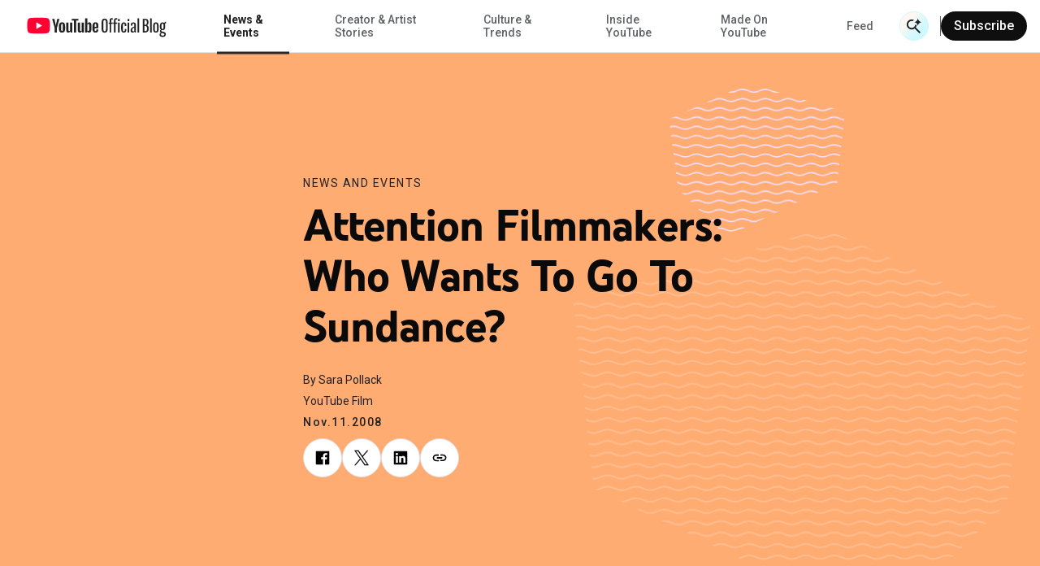

--- FILE ---
content_type: text/css
request_url: https://blog.youtube/static/youtube/css/archivepage/index.min.css?version=pr20260120-1609
body_size: 26695
content:
a{color:#1a73e8;-webkit-text-decoration:none;text-decoration:none}a:visited{color:#7b1fa2}a:hover{cursor:pointer}a:focus,a:hover{color:#174ea6;-webkit-text-decoration:none;text-decoration:none}a:focus{background:#f1f3f4;outline:4px solid rgba(32,33,36,.06)}a:active{outline:2px auto Highlight;outline:5px auto -webkit-focus-ring-color}a img{border:0}html{font-size:18px}body{word-wrap:break-word;background:#fff;color:#202124;cursor:auto;font-family:Roboto,sans-serif;font-family:var(--roboto-font-family);font-size:1em;font-style:normal;font-weight:300;line-height:1.444;padding:0}body:after{content:"x-small";display:none}@media(min-width:600px){body:after{content:"small"}}@media(min-width:1024px){body:after{content:"medium"}}@media(min-width:1440px){body:after{content:"large"}}[lang=ja] body{font-family:Roboto,Noto Sans CJK JP,Noto Sans JP,arial,helvetica,sans-serif}[lang=ko] body{font-family:Roboto,Noto Sans CJK KR,Noto Sans KR,arial,helvetica,sans-serif}[lang=zh-CN] body{font-family:Roboto,Noto Sans CJK SC,Noto Sans SC,arial,helvetica,sans-serif}[lang=zh-TW] body{font-family:Roboto,Noto Sans CJK TC,Noto Sans TC,arial,helvetica,sans-serif}h1,h2,h3,h4,h5,h6{font-size:18px;font-weight:300}h1.h-has-top-margin,h2.h-has-top-margin,h3.h-has-top-margin,h4.h-has-top-margin,h5.h-has-top-margin,h6.h-has-top-margin{margin-top:16px}h1.h-has-bottom-margin,h2.h-has-bottom-margin,h3.h-has-bottom-margin,h4.h-has-bottom-margin,h5.h-has-bottom-margin,h6.h-has-bottom-margin{margin-bottom:16px}h1.h-has-top-bottom-margin,h2.h-has-top-bottom-margin,h3.h-has-top-bottom-margin,h4.h-has-top-bottom-margin,h5.h-has-top-bottom-margin,h6.h-has-top-bottom-margin{margin-bottom:16px;margin-top:16px}p{font-size:14px;letter-spacing:.25px;line-height:1.7142857143}p.h-has-top-margin{margin-top:12px}p.h-has-bottom-margin{margin-bottom:12px}p.h-has-top-bottom-margin{margin-bottom:12px;margin-top:12px}p.h-c-copy--print{text-indent:24px}p.h-c-copy--print+p.h-c-copy--print{margin-top:0}p+p{margin-top:12px}@media(min-width:600px){p{font-size:14px;letter-spacing:.25px;line-height:1.7142857143}}@media(min-width:1024px){p{font-size:16px;letter-spacing:0;line-height:1.625}p.h-has-top-margin{margin-top:16px}p.h-has-bottom-margin{margin-bottom:16px}p.h-has-top-bottom-margin{margin-bottom:16px;margin-top:16px}p+p{margin-top:16px}}hr{border:solid #dadce0;border-width:1px 0 0;clear:both;margin-bottom:19px;margin-top:20px}em,i{font-style:italic}pre{background:#f5f5f5;border:1px solid #e0e0e0;margin-bottom:20px;padding:6px;white-space:pre}pre code{background:transparent;padding:0}code{word-wrap:normal;background:#f5f5f5;color:#9e9e9e;font-family:Consolas,Monaco,Bitstream Vera Sans Mono,Courier New,courier,monospace;font-weight:300;overflow-x:auto;padding:6px;white-space:pre}abbr,acronym{color:#202124;cursor:help;font-size:90%;text-transform:uppercase}abbr{text-transform:none}dl,ol,ul{list-style-position:outside;margin-bottom:20px}dl.h-no-bullet,li.h-no-bullet,ol.h-no-bullet,ul.h-no-bullet{list-style:none}ol,ul{margin-inline-start:20px}ol.h-no-bullet,ul.h-no-bullet{margin-inline-start:0}html[dir=rtl] ol.h-no-bullet,html[dir=rtl] ul.h-no-bullet{margin-right:0}ol li ol,ol li ul,ul li ol,ul li ul{margin-bottom:0;margin-inline-start:20px}dl dt{font-weight:700}dl dd{margin-bottom:12px}dd,dt,li{font-size:14px;letter-spacing:.25px;line-height:1.7142857143}@media(min-width:600px){dd,dt,li{font-size:14px;letter-spacing:.25px;line-height:1.7142857143}}@media(min-width:1024px){dd,dt,li{font-size:16px;letter-spacing:0;line-height:1.625}}.bg-color--primary{background-color:var(--primary-color)}.yt-overflow-hidden{overflow:hidden}.h-u-visually-hidden{clip:rect(1px,1px,1px,1px);-webkit-clip-path:inset(50%);clip-path:inset(50%);height:1px;margin:-1px;overflow:hidden;padding:0;position:absolute;white-space:nowrap;width:1px}.yt-page a:focus{background-color:initial}.yt-page a:focus,.yt-page a:hover,.yt-page a:visited{color:currentColor}.yt-overflow-x{overflow-x:hidden}.yt-user-select-none{-webkit-user-select:none;-moz-user-select:none;user-select:none}.yt-overscroll-behavior-x{overscroll-behavior-x:none}.yt-article-rel-tags__link{border:1px solid #065fd4;border-radius:2px;box-sizing:border-box;color:#065fd4;display:block;font-size:14px;font-weight:500;line-height:18px;padding:9px 16px;text-align:center;text-transform:uppercase}a.yt-article-rel-tags__link:focus,a.yt-article-rel-tags__link:visited{background-color:#fff;color:#065fd4}a.yt-article-rel-tags__link:hover{background-color:#065fd4;color:#fff}.yt-blur{background-color:#fff;filter:blur(6px)}.yt-image-placeholder{overflow:hidden}.yt-image-blur{animation:fadeIn .4s ease-in;position:relative;width:100%;will-change:animation}@keyframes fadeIn{0%{filter:blur(6px)}to{filter:blur(0)}}.yt-aspect-ratio{position:relative}a.yt-aspect-ratio{display:block}.yt-aspect-ratio .yt-aspect-ratio__image{height:auto;position:absolute;top:0;width:100%}.yt-aspect-ratio__feature{padding-top:var(--placeholder--size)}@media (min-width:0)and (max-width:599px){.yt-aspect-ratio__feature-standard{padding-top:calc(var(--placeholder--size) + 20px)}}.yt-aspect-ratio__feature-vertical{padding-top:var(--placeholder--size)}@media (min-width:0)and (max-width:599px){.yt-aspect-ratio__feature-vertical{padding-top:calc(var(--placeholder--size) + 40px)}}@media (min-width:600px)and (max-width:1023px){.yt-aspect-ratio__feature-vertical{padding-top:calc(var(--placeholder--size) + 60px)}}.yt-aspect-ratio__feature__full{padding-top:var(--placeholder--size)}@media (min-width:0)and (max-width:599px){.yt-aspect-ratio__feature__full{padding-top:calc(var(--placeholder--size) + 85px)}}.yt-mp4-video__parent-container:focus{outline:4px solid rgba(32,33,36,.06)}.yt-mp4-video__container{font-size:0;position:relative;width:100%}@media (min-width:1024px){.yt-mp4-video__container{display:inline-block}}.yt-mp4-video__controls{padding:0 3px;position:absolute}.yt-mp4-video__controls[data-state=hidden]{height:1px;overflow:hidden;white-space:nowrap;width:1px}.yt-mp4-video__controls:has(.yt-mp4-video__button-container:focus),.yt-mp4-video__controls[data-state=visible]{background:hsla(0,0%,100%,.3);bottom:0;display:flex;height:64px;justify-content:center;width:100%;z-index:10}.yt-mp4-video__button-container{align-items:center;background:none;border:none;display:flex;height:64px;margin:0;padding:0;width:76px}.yt-mp4-video__button-container--wide{width:140px}.yt-mp4-video__button-container:focus{outline:4px solid rgba(32,33,36,.06)}.yt-mp4-video__button{height:16px;margin:0 32px;width:12px}.yt-mp4-video__button--wide{margin:0 64px}.yt-mp4-video__progress-bar-container{align-items:center;display:flex;height:64px;margin-right:32px;width:90%}.yt-mp4-video__progress-bar-clickable{height:inherit;padding:31px 0;width:100%}.yt-mp4-video__progress-bar-clickable:focus{outline:4px solid rgba(32,33,36,.06)}.yt-mp4-video__progress-bar-background{background:#ccc;display:block;height:2px;position:relative;width:100%}.yt-mp4-video__progress-bar-progress{background:#f03;display:block;height:2px;position:relative;top:-2px}@font-face{font-display:swap;font-family:YoutubeSansBold;src:url(../../fonts/YouTubeSans-Bold.woff2) format("woff2")}@font-face{font-display:swap;font-family:YoutubeSansBlack;src:url(../../fonts/YouTubeSans-Black.woff2) format("woff2")}@font-face{font-display:swap;font-family:YoutubeSansSemiBold;src:url(../../fonts/YouTubeSans-SemiBold.woff2) format("woff2")}@font-face{font-display:swap;font-family:YoutubeSansRegular;src:url(../../fonts/YouTubeSans-Regular.woff2) format("woff2")}@font-face{font-display:swap;font-family:YoutubeSansMonoMedium;src:url(../../fonts/YouTubeSansMono-Medium.woff2) format("woff2")}@font-face{font-display:swap;font-family:YoutubeSansMonoSemiBold;src:url(../../fonts/YouTubeSansMono-SemiBold.woff2) format("woff2")}@font-face{font-display:swap;font-family:YoutubeSansLight;src:url(../../fonts/YouTubeSans-Light.woff2) format("woff2")}.yt-picker:focus{outline:4px auto #174da6}.yt-checkbox__label,.yt-radio__label{font-family:Roboto,sans-serif;font-family:var(--roboto-font-family);font-size:16px;font-weight:400;line-height:24px;margin-left:16px}.events-off{pointer-events:none}.yt-page .glue-cookie-notification-bar .glue-cookie-notification-bar__accept:focus{box-shadow:0 0 0 2px #fff,0 0 0 4px #3b78e7}.nowrap{white-space:nowrap}.no-border{border-width:0!important}.no-padding{padding:0!important}.no-margin{margin:0!important}.no-bullet{list-style:none}.list-compact{margin:0;padding:0}.hide-from-all{display:none!important}.small-rule{display:block}@media(min-width:1024px){.small-rule{display:none}}.large-rule{display:none}@media(min-width:1024px){.large-rule{display:block}}.sr-only{clip:rect(0 0 0 0);height:auto;margin:0;white-space:nowrap}.h-c-copy>p{font-size:inherit;line-height:inherit}.yt-header,.yt-header__navigation-items,.yt-header__navigation-mobile-header,.yt-page .glue-cookie-notification-bar .glue-cookie-notification-bar__accept{align-items:center;display:flex;flex-flow:row nowrap;justify-content:center}.yt-article-progress-bar{align-items:center;display:flex;flex-flow:row nowrap;justify-content:left}.yt-video-embed-container{height:0;max-width:100vw;overflow:hidden;padding-bottom:56.25%;position:sticky}.yt-video-embed-container embed,.yt-video-embed-container iframe,.yt-video-embed-container object{height:100%;left:0;position:absolute;top:0;width:100%}html{-webkit-text-size-adjust:100%;-moz-text-size-adjust:100%;text-size-adjust:100%;font-family:sans-serif}body{margin:0}article,aside,details,figcaption,figure,footer,header,hgroup,main,nav,section,summary{display:block}audio,canvas,progress,video{display:inline-block;vertical-align:initial}audio:not([controls]){display:none;height:0}[hidden],template{display:none}a{background:transparent}a:active,a:hover{outline:0}abbr[title]{border-bottom:1px dotted}b,strong{font-weight:700}dfn{font-style:italic}h1{font-size:2em;margin:.67em 0}mark{background:#ff0;color:#000}small{font-size:80%}sub,sup{font-size:75%;line-height:0;position:relative;vertical-align:initial}sup{top:-.5em}sub{bottom:-.25em}img{border:0}svg:not(:root){overflow:hidden}figure{margin:1em 40px}hr{box-sizing:initial;height:0}pre{overflow:auto}code,kbd,pre,samp{font-family:monospace;font-size:1em}button,input,optgroup,select,textarea{color:inherit;font:inherit;margin:0}button{overflow:visible}button,select{text-transform:none}button,html input[type=button],input[type=reset],input[type=submit]{-webkit-appearance:button;-moz-appearance:button;appearance:button;cursor:pointer}button[disabled],html input[disabled]{cursor:default}button::-moz-focus-inner,input::-moz-focus-inner{border:0;padding:0}input{line-height:normal}input[type=checkbox],input[type=radio]{box-sizing:border-box;padding:0}input[type=number]::-webkit-inner-spin-button,input[type=number]::-webkit-outer-spin-button{height:auto}input[type=search]{-webkit-appearance:textfield;-moz-appearance:textfield;appearance:textfield;box-sizing:initial}input[type=search]::-webkit-search-cancel-button,input[type=search]::-webkit-search-decoration{-webkit-appearance:none;appearance:none}fieldset{border:1px solid silver;margin:0 2px;padding:.35em .625em .75em}legend{border:0;padding:0}textarea{overflow:auto}optgroup{font-weight:700}table{border-collapse:collapse;border-spacing:0}td,th{padding:0}*,:after,:before{box-sizing:border-box}.yt-button-elem{align-self:flex-start;border:1px solid #131313;border:1px solid var(--font-color,#131313);border-radius:2px;font-size:14px;font-weight:500;line-height:22px;margin-top:24px;padding:7px 16px;text-align:center;text-transform:uppercase}.yt-button-elem,.yt-button-elem:active,.yt-button-elem:focus,.yt-button-elem:hover,.yt-button-elem:visited{color:#131313;color:var(--font-color,#131313)}@media (min-width:1024px){.yt-button-elem{margin-top:0}}.button-cta{align-items:center;background-color:transparent;border:1px solid transparent;color:#000;display:inline-flex;font-size:14px;font-weight:500;height:38px;justify-content:center;min-width:121px;padding:0 16px;-webkit-text-decoration:none;text-decoration:none;text-transform:uppercase;transition:background-color .15s,color .15s}.button-cta:not(.button-cta--primary).focus-visible,.button-cta:not(.button-cta--primary):active,.button-cta:not(.button-cta--primary):focus,.button-cta:not(.button-cta--primary):hover,.button-cta:not(.button-cta--primary):visited{background-color:rgba(0,0,0,.2)}.button-cta--outline{border-color:#000}.button-cta--outline:not(.button-cta--primary).focus-visible,.button-cta--outline:not(.button-cta--primary):active,.button-cta--outline:not(.button-cta--primary):focus,.button-cta--outline:not(.button-cta--primary):hover{background-color:#000;color:#fff}.button-cta--outline.button-cta--light{border-color:#fff;color:#fff}.button-cta--outline.button-cta--light:visited{color:#fff}.button-cta--outline.button-cta--light.focus-visible,.button-cta--outline.button-cta--light:active,.button-cta--outline.button-cta--light:focus,.button-cta--outline.button-cta--light:hover{background-color:#fff;color:#000}.button-cta--outline.button-cta--primary{border-color:#065fd4;color:#065fd4}.button-cta--outline.button-cta--primary.focus-visible,.button-cta--outline.button-cta--primary:active,.button-cta--outline.button-cta--primary:focus,.button-cta--outline.button-cta--primary:hover{background-color:#f1f3f4;border-color:#174ea6;color:#174ea6}.button-cta--outline.button-cta--primary.focus-visible,.button-cta--outline.button-cta--primary:active,.button-cta--outline.button-cta--primary:focus{border-color:#252a3a;outline:1px solid #252a3a}.button-cta--contained{background-color:#000;border-color:#000;color:#fff}.button-cta--contained:not(.button-cta--primary).focus-visible,.button-cta--contained:not(.button-cta--primary):active,.button-cta--contained:not(.button-cta--primary):focus,.button-cta--contained:not(.button-cta--primary):hover{background-color:#fff;color:#000}.button-cta--contained.button-cta--primary{background-color:#065fd4;border-color:#065fd4}.button-cta--contained.button-cta--primary:hover{background-color:#174ea6}.button-cta--contained.button-cta--primary.focus-visible,.button-cta--contained.button-cta--primary:active,.button-cta--contained.button-cta--primary:focus,.button-cta--contained.button-cta--primary:visited{border-color:#252a3a;outline:1px solid #252a3a}.button-cta--full-width{display:flex;width:100%}.button-cta--light.focus-visible,.button-cta--light:active,.button-cta--light:focus{border-color:#f1f3f4;outline:2px solid rgba(241,243,244,.6)}.button-cta[disabled]{background-color:#dadce0;border-color:#dadce0;pointer-events:none}.yt-page .site-content .yt-button,.yt-page .yt-newsletter-toast .yt-button{background-color:#0f0f0f;border:none;border-radius:18px;color:#fff;padding:9px 16px;transition-duration:.3s;transition-property:background-color,border-color,color;transition-timing-function:ease-in-out}.yt-page .site-content .yt-button:hover,.yt-page .yt-newsletter-toast .yt-button:hover{background-color:#3f3f3f}.yt-page .site-content .yt-button:focus,.yt-page .yt-newsletter-toast .yt-button:focus{background-color:#fff;color:#0f0f0f;outline:2px solid #065fd4;outline-offset:0}.yt-page .site-content .yt-button:active,.yt-page .yt-newsletter-toast .yt-button:active{background-color:#272727}.yt-page .site-content .yt-button--light,.yt-page .yt-newsletter-toast .yt-button--light{background-color:#f1f1f1;border:none;border-radius:18px;color:#0f0f0f;padding:9px 16px;transition-duration:.3s;transition-property:background-color,border-color,color;transition-timing-function:ease-in-out}.yt-page .site-content .yt-button--light:hover,.yt-page .yt-newsletter-toast .yt-button--light:hover{background-color:#d9d9d9}.yt-page .site-content .yt-button--light:focus,.yt-page .yt-newsletter-toast .yt-button--light:focus{background-color:#000;color:#f1f1f1;outline:2px solid #065fd4;outline-offset:0}.yt-page .site-content .yt-button--light:active,.yt-page .yt-newsletter-toast .yt-button--light:active{background-color:#e5e5e5}.yt-load-button__style{background-color:transparent;border:1px solid #131313;border-radius:2px;color:#131313;font-size:14px;font-weight:500;line-height:22px;padding:7px 16px;text-transform:uppercase;transition:background-color .15s,color .15s}@media (min-width:1024px){.yt-load-button__style{color:#0a0a0a}}.yt-load-button__style-link{padding:10px 16px}@media (min-width:1024px){.yt-load-button__style:hover{background-color:#0a0a0a;color:#fff}}.yt-load-button__style:focus{background-color:transparent;color:#0a0a0a;outline:3px auto #174da6}.loading-results .yt-load-button__load-more-text{display:none}.loading-results .yt-load-button__loading-text,.yt-load-button__load-more-text{display:inline}.yt-load-button__loading-text{display:none}.button-radial{background:hsla(0,0%,100%,.7);border:1px solid rgba(0,0,0,.1);border-radius:100%;display:none;height:80px;transition:background .2s ease-in-out,width .08s linear,height .08s linear;width:80px}@media (min-width:1024px){.button-radial{align-items:center;display:flex;justify-content:center}}.button-radial:hover{background:#fff;height:84px;width:84px}.button-radial:focus{box-shadow:0 0 3pt 2pt rgba(6,95,212,.35);outline:none}.button-radial--hidden{visibility:hidden}.button-radial--previous .button-radial__icon{margin-right:4px}.button-radial--next .button-radial__icon{margin-left:4px}.button-radial__icon{stroke-width:3px;display:block;height:30px;width:18px}.yt-checkbox{align-items:center;display:flex;margin-bottom:25px}.yt-checkbox__control{align-items:center;cursor:pointer;display:flex;position:relative}.yt-checkbox__control-input{-webkit-appearance:none;-moz-appearance:none;appearance:none;border:1px solid #030303;border-radius:0;cursor:pointer;height:20px;width:20px}.yt-checkbox__control-input:checked{background-color:#0a0a0a}.yt-checkbox__control-input:checked+.yt-checkbox__icon{opacity:1;transform:translate(-50%,-50%) scale(1)}.yt-checkbox__control-input:focus{outline:4px solid rgba(32,33,36,.06)}.yt-checkbox__icon{fill:#fff;height:10px;left:10px;opacity:0;position:absolute;top:50%;transition:transform .4s ease,opacity .3s ease-in-out;width:14px}.yt-checkbox__icon,.yt-search-in-progress .yt-checkbox{pointer-events:none}.yt-search-in-progress .yt-checkbox .yt-checkbox__control-input{border-color:#909090}.yt-search-in-progress .yt-checkbox .yt-checkbox__label{color:#909090}@-moz-document url-prefix(){.yt-date__control{clip-path:inset(0 34px 0 0)}}.yt-date{border:1px solid #e2e2e2;border-radius:2px;display:block;height:52px;min-width:auto;padding:8px;position:relative}.yt-date__control{-webkit-appearance:none;-moz-appearance:none;appearance:none;background-color:#fff;border:none;bottom:0;display:block;font-size:14px;font-weight:400;height:100%;left:0;line-height:22px;min-width:95%;padding:8px;position:absolute;right:0;top:0;width:100%;z-index:1}.yt-date__control::-webkit-calendar-picker-indicator{opacity:0}.yt-date__control:focus{outline:4px solid rgba(32,33,36,.06)}.yt-date__label{color:#606060;font-size:12px;font-weight:500}.yt-date--inner-label .yt-date__label{left:8px;position:absolute;top:7px;z-index:2}.yt-date--inner-label .yt-date__control{padding-top:20px}.yt-date__icon{height:24px;position:absolute;right:10px;top:50%;transform:translateY(-50%);width:24px;z-index:1}html{--google-font-family:Google Sans,roboto,arial,helvetica;--youtube-sans-regular:YoutubeSansRegular,Roboto;--youtube-sans-semibold:YoutubeSansSemiBold,Roboto;--youtube-sans-bold:YoutubeSansBold,Roboto;--youtube-sans-black:YoutubeSansBlack,Roboto;--youtube-sans-light:YoutubeSansLight,Roboto;--youtube-sans-mono-medium:YoutubeSansMonoMedium,Roboto;--youtube-sans-mono-semibold:YoutubeSansMonoSemiBold,Roboto;--roboto-font-family:Roboto,sans-serif}html[lang=ja-jp]{--google-font-family:Noto Sans JP,Roboto,sans-serif;--youtube-sans-regular:Noto Sans JP,Roboto,sans-serif;--youtube-sans-semibold:Noto Sans JP,Roboto,sans-serif;--youtube-sans-bold:Noto Sans JP,Roboto,sans-serif;--youtube-sans-black:Noto Sans JP,Roboto,sans-serif;--youtube-sans-light:Noto Sans JP,Roboto,sans-serif;--youtube-sans-mono-medium:Noto Sans JP,Roboto,sans-serif;--youtube-sans-mono-semibold:Noto Sans JP,Roboto,sans-serif;--roboto-font-family:Roboto,Noto Sans JP,sans-serif}html[lang=ko-kr]{--google-font-family:Noto Sans KR,Roboto,sans-serif;--youtube-sans-regular:Noto Sans KR,Roboto,sans-serif;--youtube-sans-semibold:Noto Sans KR,Roboto,sans-serif;--youtube-sans-bold:Noto Sans KR,Roboto,sans-serif;--youtube-sans-black:Noto Sans KR,Roboto,sans-serif;--youtube-sans-light:Noto Sans KR,Roboto,sans-serif;--youtube-sans-mono-medium:Noto Sans KR,Roboto,sans-serif;--youtube-sans-mono-semibold:Noto Sans KR,Roboto,sans-serif;--roboto-font-family:Roboto,Noto Sans KR,sans-serif}.yt-link{color:#065fd4;display:inline-block;font-size:14px;font-style:normal;font-weight:500;letter-spacing:.25px;line-height:18px;text-transform:uppercase}.yt-link__disabled{color:#909090;pointer-events:none}.yt-button-link{background:transparent;border:none;padding:0}.yt-button-link:focus{outline:4px solid rgba(32,33,36,.06)}.yt-picker{border-bottom:1px solid #131313;cursor:pointer;display:flex;height:30px;margin-bottom:24px;position:relative}@media (min-width:1024px){.yt-picker:first-of-type{margin-left:0}}.yt-picker:last-of-type{margin-bottom:0;position:relative}@media (min-width:1024px){.yt-picker:last-of-type{margin-left:auto}.yt-picker{border-bottom:1px solid #0a0a0a;margin-bottom:0;margin-left:32px;min-width:191px}.yt-picker:hover{border-bottom-color:#666}.yt-picker:hover>.yt-picker-title{color:#666}.yt-picker:hover>.yt-picker-icon{fill:#666}}.yt-picker--disabled{border-bottom:1px solid #aaa}.yt-picker-order-menu,.yt-picker-title{background-color:transparent;color:#131313;font-size:14px;font-style:normal;font-weight:300;letter-spacing:.25px;line-height:24px;padding-bottom:5px;padding-right:25px}@media (min-width:1024px){.yt-picker-order-menu,.yt-picker-title{color:#0a0a0a;font-size:16px;font-weight:400;line-height:26px;padding-bottom:3px}}.yt-picker-order-menu{-webkit-appearance:none;-moz-appearance:none;appearance:none;border:0}.yt-picker-item{color:#666}.yt-picker-icon,.yt-picker-order-icon{fill:#131313;margin-top:-10px;pointer-events:none;position:absolute;right:0;top:-52px;width:12px}.yt-picker--disabled .yt-picker-icon,.yt-picker--disabled .yt-picker-order-icon{fill:#aaa}@media (min-width:1024px){.yt-picker-icon,.yt-picker-order-icon{fill:#0a0a0a}}.yt-picker-order-icon{height:29px;pointer-events:none;position:absolute;right:0;top:0}.yt-picker--dark{border-bottom:1px solid hsla(0,0%,100%,.1)}@media (min-width:1024px){.yt-picker--dark:hover>.yt-picker-order-menu{color:#fff}.yt-picker--dark:hover>.yt-picker-icon{fill:#fff}}.yt-picker--dark .yt-picker-order-menu{color:#aaa;font-size:14px}.yt-picker--dark .yt-picker-title{color:#aaa}.yt-picker--dark .yt-picker-icon,.yt-picker--dark .yt-picker-order-icon,.yt-picker--disabled .yt-picker--dark .yt-picker-icon,.yt-picker--disabled .yt-picker--dark .yt-picker-order-icon{fill:#aaa}@media (min-width:1024px){.yt-picker--dark .yt-picker-icon,.yt-picker--dark .yt-picker-order-icon{fill:#aaa}}.yt-radio{flex-flow:wrap;margin-bottom:25px}.yt-radio,.yt-radio__control{align-items:center;display:flex}.yt-radio__control{cursor:pointer;overflow:visible;position:relative;width:100%}.yt-radio__control-input{-webkit-appearance:none;-moz-appearance:none;appearance:none;border:1px solid #0a0a0a;border-radius:100%;cursor:pointer;flex-shrink:0;height:20px;position:relative;width:20px}.yt-radio__control-input:focus,.yt-radio__control-input:focus-within{outline:4px solid rgba(32,33,36,.06)}.yt-radio__control-input:checked:before{background-color:#0a0a0a;border-radius:100%;bottom:2px;content:"";left:2px;margin:auto;position:absolute;right:2px;top:2px}.yt-search-in-progress .yt-radio{pointer-events:none}.yt-search-in-progress .yt-radio .yt-radio__control{border-color:#909090}.yt-search-in-progress .yt-radio .yt-radio__label{color:#909090}@-moz-document url-prefix(){.yt-select--inner-label .yt-select__control{margin-left:-4px}}.yt-select{border:1px solid #e2e2e2;border-radius:2px;display:block;height:52px;min-width:auto;padding:8px;position:relative}.yt-select:hover{border:1px solid #e2e2e2}.yt-select__control{border:none;bottom:0;display:block;font-size:14px;font-weight:400;height:100%;left:0;line-height:22px;padding:8px;position:absolute;right:0;top:0;width:100%;z-index:1}.yt-select__label{color:#606060;font-size:12px;font-weight:500;left:8px;position:absolute;top:7px}.yt-select__icon{margin:0 12px;position:absolute;top:50%;transform:translateY(-50%)}.yt-select--inner-label .yt-select__control{padding-top:20px}blockquote,dd,div,dl,dt,form,h1,h2,h3,h4,h5,h6,li,ol,p,pre,td,th,ul{margin:0;padding:0}abbr,acronym,blockquote,code,input,kbd,q,samp,var{-webkit-hyphens:none;hyphens:none}.yt-text-button{font-family:Roboto,sans-serif;font-family:var(--roboto-font-family);font-size:16px;font-weight:500;line-height:1.1}@media (min-width:1024px){.yt-text-button{font-size:18px;line-height:1.2}}.yt-headline--2--bold{font-family:YoutubeSansBold,Roboto;font-family:var(--youtube-sans-bold);font-size:24px;font-weight:700;line-height:1.3}@media (min-width:1024px){.yt-headline--2--bold{font-size:32px;line-height:1.25}}.yt-body--bold--sans,.yt-body--bold--sans p{font-family:YoutubeSansBold,Roboto;font-family:var(--youtube-sans-bold);font-size:16px;font-weight:700;line-height:1.4}@media (min-width:1024px){.yt-body--bold--sans,.yt-body--bold--sans p{font-size:20px}}.yt-body--small{font-family:Roboto,sans-serif;font-family:var(--roboto-font-family);font-size:14px;font-weight:400;line-height:1.7}@media (min-width:1024px){.yt-body--small{font-size:16px;line-height:1.6}}.yt-body--regular-roboto{font-family:Roboto,sans-serif;font-family:var(--roboto-font-family);font-size:14px;font-weight:300;line-height:1.6}@media (min-width:1024px){.yt-body--regular-roboto{font-size:18px}}.yt-body--medium-roboto{font-family:Roboto,sans-serif;font-family:var(--roboto-font-family);font-size:16px;font-weight:400;line-height:1.5}@media (min-width:1024px){.yt-body--medium-roboto{font-size:18px;line-height:1.3}}.sr-only{clip:rect(0,0,0,0);border:0;height:1px;margin:-1px;overflow:hidden;padding:0;position:absolute;width:1px}@media(min-width:600px){.sr-only--mobile{display:none}}@media (min-width:1024px){.yt-accordion__title-wrapper{pointer-events:none}}.yt-accordion__title-wrapper button{background:none;border:0;padding:0}.yt-accordion__title-wrapper button:active,.yt-accordion__title-wrapper button:focus{outline:0}.yt-accordion__body{display:none}@media (min-width:1024px){.yt-accordion__body{display:block}}.yt-accordion__section--open .yt-accordion__body{display:block;height:auto}.yt-accordion__section--open .yt-accordion__icon{transform:rotate(180deg)}.yt-accordion__icon{align-self:center;margin-left:auto}@media (min-width:1024px){.yt-accordion__icon{display:none}}.yt-accordion__icon svg{fill:#909090;height:12px;width:12px}@media (min-width:1024px){.yt-accordion--desktop-enabled .yt-accordion__title-wrapper{cursor:pointer;pointer-events:auto}}.yt-accordion--desktop-enabled .yt-accordion__section--open .yt-accordion__body{display:block;height:auto}@media (min-width:1024px){.yt-accordion--desktop-enabled .yt-accordion__body{display:none}.yt-accordion--desktop-enabled .yt-accordion__icon{display:block}}.yt-article-video{min-width:138px;transition:filter .64s ease-in-out}@media (min-width:1024px){.yt-article-video{min-width:162px}}.yt-article-video:focus{outline:none}.yt-article-video:focus-within .yt-article-video__embed-container{height:100%;outline:2px solid #1a73e8}.yt-article-video--loading{pointer-events:none}.yt-article-video--loading .yt-article-video__custom-wrapper{background:hsla(0,0%,4%,.88);filter:blur(6px)}.yt-article-video .yt-article-video__embed.yt-video-focus{outline:2px solid #1a73e8}.yt-article-video__custom-wrapper{border:0;display:block;padding:0;position:relative;text-align:left;width:100%}.yt-article-video__custom-wrapper:before{content:"";display:block;padding-top:56.25%;width:100%}.yt-article-video__custom-wrapper img,.yt-article-video__custom-wrapper>.yt-article-video__default-image{bottom:0;left:0;position:absolute;right:0;top:0}.yt-article-video__custom-wrapper:after{background:#000;content:"";height:100%;left:0;opacity:.2;position:absolute;top:0;transition:opacity .15s;width:100%}@media (min-width:1024px){.yt-article-video__custom-wrapper{margin:4px}}.yt-article-video__custom-wrapper img{height:100%;object-fit:cover;width:100%}.yt-article-video__custom-wrapper--small .yt-article-video__default-image{z-index:0}.yt-article-video__custom-wrapper:hover .h-c-video__play{fill:#282828}.yt-article-video__custom-wrapper:hover:after{opacity:.3}.yt-article-video__custom-wrapper:hover .yt-article-video__play-button:before{background-color:#fff}.yt-article-video__custom-wrapper .yt-article-video__carrousel:after{background:linear-gradient(10.21deg,#000 15.18%,hsla(0,0%,4%,0) 74.87%);content:"";height:100%;left:0;opacity:.5;position:absolute;top:0;transition:opacity .15s;width:100%}.yt-article-video__custom-wrapper .yt-article-video__carrousel:hover:after{opacity:.5}.yt-article-video__caption{padding-bottom:80px;padding-top:16px}.yt-article-video__video-title{font-family:Roboto,sans-serif;font-family:var(--roboto-font-family);font-size:16px;letter-spacing:.25px;line-height:26px;margin-bottom:0}.yt-article-video__video-title a{background-color:#282828;color:#fff;cursor:pointer;-webkit-text-decoration:none;text-decoration:none}.yt-article-video__video-title a:focus{outline:4px auto #174da6}.yt-article-video__default-image{height:100%;object-fit:cover;width:100%;z-index:0}.yt-article-video__play-button{height:24%;left:50%;margin:0;pointer-events:none;position:absolute;top:50%;transform:translate(-50%,-50%);width:20%;z-index:1}.yt-article-video__play-button .h-c-video__play{fill:#fff;display:block;height:100%;margin:0;position:static;transition:fill .15s;width:100%;z-index:1}.yt-article-video__play-button .h-c-video__play:focus{outline:none}.yt-article-video figure{margin:0}@media (min-width:1024px){.yt-article-video__carrousel .h-c-video__play{display:none}}.yt-article-video__inner-caption{display:none}@media (min-width:1024px){.yt-article-video__inner-caption{bottom:44px;display:flex;flex-direction:column;left:40px;position:absolute;z-index:6}}.yt-article-video__inner-caption-text{color:#fff;font-family:YoutubeSansBold,Roboto;font-family:var(--youtube-sans-bold);font-size:40px;font-weight:700;line-height:48px;margin-bottom:15px;max-width:614px}.yt-article-video__inner-caption-icon{fill:#fff;height:41px;position:relative;transition:fill .15s;width:59px}.yt-article-video__inner-play-button{align-self:flex-start;position:relative}.yt-article-video__inner-play-button:before,.yt-article-video__play-button:before{background-color:transparent;content:"";display:block;height:90%;left:50%;position:absolute;top:50%;transform:translate(-50%,-50%);transition:background-color .15s;width:44%;z-index:-1}@media(pointer:coarse){.yt-article-video__inner-play-button,.yt-article-video__play-button{pointer-events:none}}.yt-article-video__play-button--vertical:before{height:30px;top:20px}@media (min-width:600px){.yt-article-video__play-button--vertical:before{height:40px;top:48%}}@media (min-width:1024px){.yt-article-video__play-button--vertical:before{height:36px}}.for-up-topics__container{margin:0 auto;max-width:1588px}@media (min-width:0)and (max-width:599px){.for-up-topics__container{padding-left:28px;padding-right:28px}}@media (min-width:600px)and (max-width:1023px){.for-up-topics__container{padding-left:40px;padding-right:40px}}@media (min-width:1024px)and (max-width:1600px){.for-up-topics__container{padding-left:74px;padding-right:74px}}@media (min-width:1601px){.for-up-topics__container{max-width:1440px;padding-left:0;padding-right:0}}.yt-homepage-article-nup{display:flex;margin:0 auto;max-width:1588px;min-height:1px;position:relative}@media (min-width:0)and (max-width:599px){.yt-homepage-article-nup{padding-left:28px;padding-right:28px}}@media (min-width:600px)and (max-width:1023px){.yt-homepage-article-nup{padding-left:40px;padding-right:40px}}@media (min-width:1024px)and (max-width:1600px){.yt-homepage-article-nup{padding-left:74px;padding-right:74px}}@media (min-width:1601px){.yt-homepage-article-nup{max-width:1440px;padding-left:0;padding-right:0}}.yt-homepage-article-nup+.for-up-topics,.yt-homepage-article-nup+.yt-block-video-stories{margin-top:12px}@media (min-width:1024px){.yt-homepage-article-nup+.for-up-topics,.yt-homepage-article-nup+.yt-block-video-stories{margin-top:60px}}.yt-homepage-article-nup__section-title{color:#131313;display:flex;font-family:YoutubeSansBold,Roboto;font-family:var(--youtube-sans-bold);font-size:36px;font-weight:700;line-height:38px;margin-bottom:36px;min-height:1px;padding:0 14px;position:relative;width:100%}@media (min-width:1024px){.yt-homepage-article-nup__section-title{color:#0a0a0a}}@media (min-width:600px)and (max-width:1023px){.yt-homepage-article-nup__section-title{display:flex;min-height:1px;padding:0 20px;position:relative;width:100%}}@media (min-width:1024px){.yt-homepage-article-nup__section-title{display:flex;font-size:56px;letter-spacing:-1px;line-height:62px;margin-bottom:60px;min-height:1px;padding:0 32px;position:relative;width:100%}}.yt-homepage-article-nup__section-description{color:#0a0a0a;display:flex;font-family:YoutubeSansRegular,Roboto;font-family:var(--youtube-sans-regular);font-size:14px;font-weight:400;letter-spacing:.25px;line-height:1.714285;margin:4px 0 40px;min-height:1px;padding:0 14px;position:relative;width:100%}@media (min-width:1024px){.yt-homepage-article-nup__section-description{display:flex;font-size:20px;letter-spacing:.2px;line-height:1.5;margin:-34px 0 60px;min-height:1px;padding:0 32px;position:relative;width:50%}}.yt-homepage-article-nup__row{display:flex;flex-grow:1;flex-shrink:1;flex-wrap:wrap;justify-content:flex-start}@media (min-width:0)and (max-width:599px){.yt-homepage-article-nup__row{margin:0 -14px}}@media (min-width:600px)and (max-width:1023px){.yt-homepage-article-nup__row{margin:0 -20px}}@media (min-width:1024px){.yt-homepage-article-nup__row{margin:0 -32px}}.yt-homepage-article-nup__small-block{display:flex;min-height:1px;padding:0 14px;position:relative;width:100%}@media (min-width:600px)and (max-width:1023px){.yt-homepage-article-nup__small-block{display:flex;min-height:1px;padding:0 20px;position:relative;width:100%}}@media (min-width:1024px){.yt-homepage-article-nup__small-block{display:flex;min-height:1px;padding:0 32px;position:relative;width:25%}.yt-homepage-article-nup__small-block.sticky-block{height:-moz-min-content;height:min-content;position:sticky;top:64px}}@media (max-width:1023px){.yt-homepage-article-nup__small-block>.yt-homepage-article-nup__link{width:100%}}.yt-homepage-article-nup__big-block{display:flex;flex-direction:column;min-height:1px;padding:0 14px;position:relative;width:100%}@media (min-width:600px)and (max-width:1023px){.yt-homepage-article-nup__big-block{display:flex;min-height:1px;padding:0 20px;position:relative;width:100%}}@media (min-width:1024px){.yt-homepage-article-nup__big-block{display:flex;margin-left:8.3333333333%;min-height:1px;padding:0 32px;position:relative;width:58.3333333333%}}.yt-homepage-article-nup.yt-homepage-article-nup--4up{padding-top:0}@media (min-width:1024px){.yt-homepage-article-nup.yt-homepage-article-nup--4up .yt-homepage-article-nup__small-block{display:flex;margin-left:8.3333333333%;min-height:1px;padding:0 32px;position:relative;width:25%}.yt-homepage-article-nup.yt-homepage-article-nup--4up .yt-homepage-article-nup__small-block.sticky-block{height:-moz-min-content;height:min-content;position:sticky;top:64px}.yt-homepage-article-nup.yt-homepage-article-nup--4up .yt-homepage-article-nup__big-block{display:flex;margin-left:0;min-height:1px;padding:0 32px;position:relative;width:58.3333333333%}}.yt-homepage-article-nup__figure{margin:0;padding-bottom:60px;width:100%}.yt-homepage-article-nup__figure--no-image{padding-top:26px}@media (min-width:1024px){.yt-homepage-article-nup__figure--no-image{padding-top:60px}}.yt-homepage-article-nup__link{color:#000;display:block;width:100%}.yt-homepage-article-nup__link:hover{-webkit-text-decoration:underline;text-decoration:underline}.yt-homepage-article-nup__link:active{outline:none}.yt-homepage-article-nup__category{color:#131313;font-size:14px;font-weight:400;letter-spacing:1.5px;line-height:16px;margin-bottom:8px;text-transform:uppercase}@media (min-width:1024px){.yt-homepage-article-nup__category{color:#0a0a0a}.yt-homepage-article-nup__small-block .yt-homepage-article-nup__figure--no-image .yt-homepage-article-nup__category{margin-bottom:4px}}.yt-homepage-article-nup__title{word-wrap:break-word;color:#131313;font-family:YoutubeSansBold,Roboto;font-family:var(--youtube-sans-bold);font-size:24px;font-weight:700;-webkit-hyphens:manual;hyphens:manual;line-height:32px;margin-bottom:8px;word-break:break-word}@media (min-width:1024px){.yt-homepage-article-nup__title{color:#0a0a0a;font-size:32px;line-height:40px;margin-bottom:32px}}.yt-homepage-article-nup__figure--no-image .yt-homepage-article-nup__title{font-size:32px;line-height:38px}@media (min-width:1024px){.yt-homepage-article-nup__figure--no-image .yt-homepage-article-nup__title{font-size:40px;line-height:48px;margin-bottom:31px}.yt-homepage-article-nup__big-block .yt-homepage-article-nup__figure--no-image .yt-homepage-article-nup__title{font-size:68px;letter-spacing:-2px;line-height:82px;margin-bottom:21px}.yt-homepage-article-nup__link:hover .yt-homepage-article-nup__title{-webkit-text-decoration:underline;text-decoration:underline}}.yt-homepage-article-nup__date{color:#131313;font-size:14px;font-weight:500;letter-spacing:1.5px;line-height:23px}@media (min-width:1024px){.yt-homepage-article-nup__date{color:#0a0a0a}}.yt-homepage-article-nup__image-wrapper{margin-bottom:24px;position:relative}@media (min-width:1024px){.yt-homepage-article-nup__image-wrapper{margin-bottom:32px}}@media (max-width:599px){.yt-homepage-article-nup__image-wrapper.image-wrapper--extra-width{width:calc(100% + 28px)}}@media (min-width:600px)and (max-width:1023px){.yt-homepage-article-nup__image-wrapper.image-wrapper--extra-width{width:calc(100% + 40px)}}@media (max-width:599px){.yt-homepage-article-nup__image-wrapper.image-wrapper--left{left:-28px}}@media (min-width:600px)and (max-width:1023px){.yt-homepage-article-nup__image-wrapper.image-wrapper--left{left:-40px}}@media (max-width:599px){.yt-homepage-article-nup__image-wrapper.image-wrapper--full-width{width:calc(100% + 56px)}}@media (min-width:600px)and (max-width:1023px){.yt-homepage-article-nup__image-wrapper.image-wrapper--full-width{width:calc(100% + 80px)}}.yt-homepage-article-nup__image-wrapper:before{background-color:rgba(0,0,0,.1);content:"";display:block;height:calc(100% - 32px);left:0;opacity:0;position:absolute;top:0;transition:opacity .15s;width:100%}.yt-homepage-article-nup__link:hover .yt-homepage-article-nup__image-wrapper:before{opacity:1}.yt-homepage-article-nup__video{display:block;width:100%}.yt-homepage-article-nup__image{min-width:100%}.for-up-topics{background:#efdeff;overflow:hidden;position:relative}@media (min-width:1024px){.for-up-topics{padding-bottom:26px;padding-top:61px}}.for-up-topics+.yt-homepage-article-nup{margin-top:72px}@media (min-width:1024px){.for-up-topics+.yt-homepage-article-nup{margin-top:120px}}.for-up-topics--yellow .for-up-topics__link:hover{background:#725100}.for-up-topics--purple .for-up-topics__link:hover{background:#6126bf}.for-up-topics--royal-blue .for-up-topics__link:hover{background:#0000b2}.for-up-topics--sky-blue .for-up-topics__link:hover{background:#007da3}.for-up-topics--muted-light .for-up-topics__link:hover{background:#333}.for-up-topics--muted-dark .for-up-topics__pattern{opacity:.25}.for-up-topics--muted-dark .for-up-topics__eyebrow,.for-up-topics--muted-dark .for-up-topics__eyebrow:focus,.for-up-topics--muted-dark .for-up-topics__eyebrow:visited,.for-up-topics--muted-dark .for-up-topics__text-container,.for-up-topics--muted-dark .for-up-topics__title{color:#fff}.for-up-topics--muted-dark .for-up-topics__eyebrow.focus-visible,.for-up-topics--muted-dark .for-up-topics__eyebrow:active,.for-up-topics--muted-dark .for-up-topics__eyebrow:focus,.for-up-topics--muted-dark .for-up-topics__link.focus-visible,.for-up-topics--muted-dark .for-up-topics__link:active,.for-up-topics--muted-dark .for-up-topics__link:focus{outline-color:rgba(241,243,244,.6)}.for-up-topics--muted-dark .for-up-topics__link:hover{background:#727272}@media(pointer:coarse){.for-up-topics .for-up-topics__link:hover{background:none}}.for-up-topics__container{position:relative;z-index:1}@media (max-width:1440px){.for-up-topics__container{padding-bottom:48px;padding-top:49px}}.for-up-topics__head{margin-bottom:48px;max-width:550px}@media (min-width:1024px){.for-up-topics__head{grid-column:1/6;margin-bottom:67px}}.for-up-topics__title{color:#0a0a0a;font-family:YoutubeSansBold,Roboto;font-family:var(--youtube-sans-bold);font-size:32px;font-style:normal;font-weight:700;line-height:1.18;margin:0;padding-bottom:24px}@media (min-width:1024px){.for-up-topics__title{font-size:56px;letter-spacing:-1px;line-height:1.1;padding-bottom:32px}}.for-up-topics__text-container{color:#0a0a0a;font-family:YoutubeSansRegular,Roboto;font-family:var(--youtube-sans-regular);font-size:18px;font-weight:400;line-height:1.55;padding-bottom:24px}@media (min-width:1024px){.for-up-topics__text-container{font-size:20px;line-height:1.5;padding-bottom:32px}}.for-up-topics__article-grid{grid-column-gap:28px;display:grid;grid-template-columns:repeat(4,minmax(0,1fr))}@media (min-width:600px){.for-up-topics__article-grid{grid-column-gap:40px;grid-template-columns:repeat(4,minmax(0,1fr))}}@media (min-width:1024px){.for-up-topics__article-grid{grid-column-gap:64px;grid-template-columns:repeat(12,minmax(0,1fr))}}.for-up-topics__col{grid-column:1/5}@media (min-width:1024px){.for-up-topics__col{grid-column:8/13}.for-up-topics__col:first-child{grid-column:1/8}}.for-up-topics__article{background:#fff;height:-moz-fit-content;height:fit-content;margin-bottom:32px}@media (min-width:1024px){.for-up-topics__article{margin-bottom:48px}.for-up-topics__article:hover{transform:translateY(-20px)}.for-up-topics__article--1 .for-up-topics__text-wrapper,.for-up-topics__article--3 .for-up-topics__text-wrapper{padding:48px 48px 32px}}.for-up-topics__article--1 .for-up-topics__image-wrapper,.for-up-topics__article--1 .for-up-topics__video-wrapper,.for-up-topics__article--4 .for-up-topics__image-wrapper,.for-up-topics__article--4 .for-up-topics__video-wrapper{order:2}.for-up-topics__article--1{position:relative}.for-up-topics__article--1 .for-up-topics__image-wrapper,.for-up-topics__article--1 .for-up-topics__video-wrapper{flex:1 1 41%}.for-up-topics__article--1 .for-up-topics__text-wrapper{flex:1 1 59%}.for-up-topics__image-wrapper{display:flex}.for-up-topics__image-wrapper,.for-up-topics__video-wrapper{flex:1 1 32%;margin:0;overflow:hidden}.for-up-topics__video-wrapper{background-color:#000}.for-up-topics__video-wrapper video{display:block;height:100%;width:100%}.for-up-topics__image{height:100%;object-fit:cover;width:100%}.for-up-topics__image--pattern,.for-up-topics__video--pattern{min-width:100%;position:relative;z-index:2}.for-up-topics__image--aspect-ratio,.for-up-topics__video--aspect-ratio{aspect-ratio:4/3}.for-up-topics__eyebrow{color:#0a0a0a;font-family:Roboto,sans-serif;font-family:var(--roboto-font-family);font-size:14px;font-style:normal;font-weight:400;letter-spacing:1.5px;line-height:1.14;padding-bottom:8px;text-transform:uppercase}.for-up-topics .for-up-topics__link{background:#fff;display:block}@media (min-width:1024px){.for-up-topics .for-up-topics__link{display:flex}.for-up-topics .for-up-topics__link--column{flex-direction:column}.for-up-topics .for-up-topics__link--column .for-up-topics__image-wrapper,.for-up-topics .for-up-topics__link--column .for-up-topics__video-wrapper{order:0}}@media(pointer:coarse){.for-up-topics .for-up-topics__link .for-up-topics__text-wrapper{pointer-events:none}}@media(pointer:fine){.for-up-topics .for-up-topics__link:hover .for-up-topics__text-wrapper{color:#fff}.for-up-topics .for-up-topics__link:hover .for-up-topics__arrow{filter:brightness(7)}}.for-up-topics .for-up-topics__link:active{outline:none}.for-up-topics__text-wrapper{color:#202124;flex:1 1 68%;padding:32px 24px}@media (min-width:1024px){.for-up-topics__text-wrapper{padding:32px}}.for-up-topics__text-wrapper h3{font-family:YoutubeSansBold,Roboto;font-family:var(--youtube-sans-bold);font-size:20px;font-style:normal;font-weight:700;line-height:1.33}@media (min-width:1024px){.for-up-topics__text-wrapper h3{font-size:24px}}.for-up-topics__text-wrapper p{font-size:14px;line-height:1.7;margin-top:16px}.for-up-topics__arrow{display:block;margin-left:auto;padding-top:16px;width:40px}@media (min-width:1024px){.for-up-topics__arrow{padding-top:8px}.for-up-topics .yt-load-button__style:hover{background-color:#0a0a0a;color:#fff}}.yt-footer__help-section-question-mark-icon-label,.yt-footer__info-section-list-item,.yt-footer__info-section-list-item-title,.yt-footer__info-section-social-title,.yt-footer__nav-section-nav-item{color:#aaa;font-size:14px;font-weight:400;letter-spacing:.25px;line-height:22px}@media (min-width:1024px){.yt-footer__help-section-question-mark-icon-label,.yt-footer__info-section-list-item,.yt-footer__info-section-list-item-title,.yt-footer__info-section-social-title,.yt-footer__nav-section-nav-item{line-height:30px}}.yt-footer__info-section,.yt-footer__info-section-social,.yt-footer__nav-section,.yt-footer__row{display:flex;flex-direction:column}@media (min-width:600px)and (max-width:1023px){.yt-footer__info-section,.yt-footer__info-section-social,.yt-footer__nav-section,.yt-footer__row{display:flex;min-height:1px;padding:0 20px;position:relative;width:100%}}@media (min-width:0)and (max-width:599px){.yt-footer__info-section,.yt-footer__info-section-social,.yt-footer__nav-section,.yt-footer__row{display:flex;min-height:1px;padding:0 14px;position:relative;width:100%}}.yt-footer__help-section-help-section-wrapper-link:focus,.yt-footer__help-section-help-section-wrapper-link:visited,.yt-footer__info-section-list-item-link:focus,.yt-footer__info-section-list-item-link:visited,.yt-footer__nav-section-nav-item-link:focus,.yt-footer__nav-section-nav-item-link:visited{background-color:#282828;color:#aaa;outline:4px auto #174da6}.yt-footer__help-section-lang:focus,.yt-footer__info-section-social-network-wrapper .yt-social__list .yt-social__list-link:focus,.yt-footer__nav-section-icon-link:focus{outline:4px auto #174da6}.yt-footer{background-color:#282828;position:relative}.yt-footer__wrapper{display:flex;flex-direction:column;margin:0 auto;max-width:1588px;min-height:1px}@media (min-width:0)and (max-width:599px){.yt-footer__wrapper{padding-left:28px;padding-right:28px}}@media (min-width:600px)and (max-width:1023px){.yt-footer__wrapper{padding-left:40px;padding-right:40px}}@media (min-width:1024px)and (max-width:1600px){.yt-footer__wrapper{padding-left:74px;padding-right:74px}}@media (min-width:1601px){.yt-footer__wrapper{max-width:1440px;padding-left:0;padding-right:0}}.yt-footer__row{color:#fff;padding:0}@media (min-width:1024px){.yt-footer__row{flex-direction:row;width:100%}}.yt-footer__intro-section{padding:40px 0;width:100%}@media (min-width:1024px){.yt-footer__intro-section{padding:56px 0;width:60%}}.yt-footer__top-nav{border-top:1px solid hsla(0,0%,100%,.1);padding:0}@media (min-width:1024px){.yt-footer__top-nav{border:0;width:40%}}@media (max-width:1440px){.yt-footer__top-nav .yt-accordion__section:last-child{border:0}}.yt-footer__top-nav .yt-footer__info-section-accordion-title.yt-accordion__title{color:#aaa}@media (min-width:1024px){.yt-footer__top-nav .yt-footer__info-section-accordion-title.yt-accordion__title{color:#fff;font-weight:500;line-height:24px}}.yt-footer__mid-nav{padding:0}@media (min-width:1024px){.yt-footer__mid-nav{border-bottom:1px solid hsla(0,0%,100%,.1);width:100%}}.yt-footer__logo-container{padding-bottom:20px}.yt-footer__logo{height:27px;max-width:202px}.yt-footer__description{color:#fff;font-family:Roboto,sans-serif;font-family:var(--roboto-font-family);font-size:16px;font-weight:400;line-height:24px}@media (min-width:1024px){.yt-footer__description{max-width:479px}}.yt-footer__info-section{color:#fff}@media (min-width:1024px){.yt-footer__info-section{flex-direction:row;padding-bottom:46px}}.yt-footer__info-section-accordion{border-bottom:1px solid hsla(0,0%,100%,.1);height:53px;margin-top:24px;padding-bottom:24px}.yt-footer__info-section-accordion.yt-accordion__section--open{height:auto}.yt-footer__info-section-accordion.yt-accordion__section--open .yt-accordion__title{color:#fff}@media (min-width:1024px){.yt-footer__info-section-accordion{border-bottom:none;display:flex;flex-direction:column;height:auto;margin-top:56px;min-height:1px;padding:0 32px 0 0;pointer-events:none;position:relative;width:50%}}.yt-footer__info-section-accordion .yt-accordion__title-wrapper{display:flex;height:22px;margin-bottom:24px}@media (min-width:1024px){.yt-footer__info-section-accordion .yt-accordion__title-wrapper{height:-moz-fit-content;height:fit-content;margin-bottom:0}}.yt-footer__info-section-accordion .yt-accordion__title{color:#fff;font-family:Roboto,sans-serif;font-family:var(--roboto-font-family);font-size:16px;font-weight:500;line-height:26px}@media (min-width:1024px){.yt-footer__info-section-accordion .yt-accordion__title{cursor:default;line-height:24px;margin-bottom:0}}.yt-footer__info-section-accordion-icon{fill:#909090;align-self:center;margin-left:auto}@media (min-width:1024px){.yt-footer__info-section-accordion-icon{display:none}}.yt-footer__info-section .js-accordion-button{background:none;border:0;height:auto;padding:0;text-align:left;width:100%}.yt-footer__info-section .js-accordion-button:active,.yt-footer__info-section .js-accordion-button:focus{outline:0}.yt-footer__info-section .js-accordion-button:focus{outline:4px auto #174da6;overflow-y:hidden}@media (min-width:1024px){.yt-footer__info-section-list-multiple-row{display:flex;flex-grow:1;flex-shrink:1;flex-wrap:wrap;justify-content:flex-start}}@media (min-width:1024px)and (min-width:0)and (max-width:599px){.yt-footer__info-section-list-multiple-row{margin:0 -14px}}@media (min-width:1024px)and (min-width:600px)and (max-width:1023px){.yt-footer__info-section-list-multiple-row{margin:0 -20px}}@media (min-width:1024px)and (min-width:1024px){.yt-footer__info-section-list-multiple-row{margin:0 -32px}}.yt-footer__info-section-list-multiple-wrapper{border-top:1px solid hsla(0,0%,100%,.1);display:flex;flex-direction:column;margin-top:18px}@media (min-width:1024px){.yt-footer__info-section-list-multiple-wrapper{border-top:none;flex-direction:row;margin-top:0}}.yt-footer__info-section-list{margin:18px 0 0}@media (min-width:1024px){.yt-footer__info-section-list{margin-top:17px}}.yt-footer__info-section-list-multiple{flex-direction:column}.yt-footer__info-section-list-multiple:first-of-type{margin-bottom:40px}@media (min-width:1024px){.yt-footer__info-section-list-multiple{display:flex;min-height:1px;padding:0 32px;position:relative;width:33.3333333333%}.yt-footer__info-section-list-multiple:first-of-type{margin-bottom:0}}.yt-footer__info-section-list-item{list-style:none;padding-bottom:16px}@media (min-width:1024px){.yt-footer__info-section-list-item{line-height:24px;pointer-events:all}}.yt-footer__info-section-list-item:last-child{padding-bottom:0}.yt-footer__info-section-list-item-title{color:#fff;font-weight:500;padding-bottom:18px}@media (min-width:1024px){.yt-footer__info-section-list-item-title{cursor:default;padding-bottom:17px}}.yt-footer__info-section-list-item-link{color:#aaa;-webkit-text-decoration:none;text-decoration:none}@media (min-width:1024px){.yt-footer__info-section-list-item-link{letter-spacing:.2px;line-height:24px}}a.yt-footer__info-section-list-item-link:hover{color:#fff;font-weight:500}.yt-footer__info-section-social{border-bottom:1px solid hsla(0,0%,100%,.1);border-top:1px solid hsla(0,0%,100%,.1);display:flex;flex-direction:row;padding:36px 0 33px;width:100%}@media (min-width:0)and (max-width:599px){.yt-footer__info-section-social{left:-28px;padding-left:28px;width:calc(100% + 56px)}}@media (min-width:600px)and (max-width:1023px){.yt-footer__info-section-social{left:-40px;padding-left:40px;width:calc(100% + 80px)}}@media (min-width:1024px){.yt-footer__info-section-social{margin:0;padding:24px 0}}.yt-footer__info-section-social-title{font-weight:500;margin-right:33px}.yt-footer__info-section-social-network-wrapper .yt-social__list ul{gap:34px}.yt-footer__info-section-social-network-wrapper .yt-social__list svg{fill:#909090}.yt-footer__info-section-social-network-wrapper .yt-social__list svg:hover{fill:#fff;font-weight:500}.yt-footer__info-section-social-network-wrapper .yt-social__list-svg{height:100%;width:100%}.yt-footer__info-section-social-network-wrapper .yt-social__list-item{background-color:initial;border:none;height:24px;width:24px}.yt-footer__nav-section{color:#fff;overflow:hidden;padding:0}@media (min-width:1024px){.yt-footer__nav-section{align-items:center;flex-direction:row;justify-content:space-between;width:100%}}.yt-footer__nav-section-nav-wrapper{display:flex;flex-direction:column;margin-bottom:14px;margin-top:40px}@media (min-width:1024px){.yt-footer__nav-section-nav-wrapper{align-items:center;display:flex;flex-direction:row;margin-bottom:46px;margin-top:46px;min-height:1px;padding:0 32px 0 0;position:relative;width:75%}}.yt-footer__nav-section-icon-link{margin-bottom:30px}@media (min-width:1024px){.yt-footer__nav-section-icon-link{height:-moz-fit-content;height:fit-content;margin-bottom:0;margin-right:50px}}.yt-footer__nav-section-icon-link:focus,.yt-footer__nav-section-icon-link:visited{background-color:#282828}.yt-footer__nav-section-yt-icon{fill:#909090;height:24px;width:108px}.yt-footer__nav-section-yt-icon:hover{fill:#fff}.yt-footer__nav-section-nav{margin-bottom:0;margin-left:0}.yt-footer__nav-section-nav-item{display:inline-block;list-style:none;margin:0 32px 16px 0}@media (min-width:1024px){.yt-footer__nav-section-nav-item{margin-bottom:0}}.yt-footer__nav-section-nav-item-link{color:#aaa;-webkit-text-decoration:none;text-decoration:none}a.yt-footer__nav-section-nav-item-link:hover{color:#fff;font-weight:500}@media (min-width:1024px){.yt-footer__help-section{margin-bottom:46px;margin-top:46px}}.yt-footer__help-section-help-section-wrapper{align-items:center;display:flex;margin-bottom:50px}@media (min-width:1024px){.yt-footer__help-section-help-section-wrapper{margin-bottom:0}}.yt-footer__help-section-help-section-wrapper-link{color:#aaa;display:flex}.yt-footer__help-section-help-section-wrapper-link:hover{color:#fff}.yt-footer__help-section-question-mark-icon{fill:#909090;cursor:pointer;height:20px;width:20px}.yt-footer__help-section-question-mark-icon:hover{fill:#fff}.yt-footer__help-section-question-mark-icon-label{line-height:22px;margin-left:4px;margin-top:-3px}.yt-footer__help-section-question-mark-icon-label:hover{color:#fff}.yt-footer__help-section-lang{display:flex;height:26.5px;margin-left:30px;margin-top:-3px;min-width:198px}@media (min-width:1024px){.yt-footer__help-section-lang{min-width:171px}}.yt-footer__help-section-lang-icon{margin-left:auto;width:12px}.yt-article-progress-bar--ai-search .yt-header__search-btn{align-items:center;background:linear-gradient(130deg,rgba(255,234,207,.3) 27.87%,rgba(202,248,255,.9) 67.82%);border:1px solid #caf8ff;border-radius:50%;display:flex;height:36px;justify-content:center;width:36px}.yt-article-progress-bar--ai-search .yt-header__search-btn__icon-wrapper.search{height:24px;pointer-events:none;position:relative;transform:translate(2px,2px);width:24px}.yt-article-progress-bar--ai-search .yt-header__search-btn__icon-wrapper.search svg{height:100%;left:0;position:absolute;top:0;width:100%}.yt-article-progress-bar--ai-search .yt-header__search-btn__icon-wrapper.close{display:none}.yt-article-progress-bar--ai-search.yt-article-progress-bar__search--visible .yt-header__search{background:linear-gradient(90deg,#ebfdff,#fffdf3);background-clip:padding-box;border:1px solid transparent;border-radius:10px;box-sizing:border-box;color:#fff}.yt-article-progress-bar--ai-search.yt-article-progress-bar__search--visible .yt-header__search:before{background:linear-gradient(90deg,#99f1ff,#d4fff8 60%,#ffcd97);border-radius:inherit;bottom:0;content:"";left:0;margin:-1px;position:absolute;right:0;top:0;z-index:-1}.yt-article-progress-bar--ai-search.yt-article-progress-bar__search--visible .yt-header__search-input{padding-left:10px}.yt-article-progress-bar--ai-search.yt-article-progress-bar__search--visible .yt-header__search-input::-moz-placeholder{color:#727272}.yt-article-progress-bar--ai-search.yt-article-progress-bar__search--visible .yt-header__search-input::placeholder{color:#727272}.yt-article-progress-bar--ai-search.yt-article-progress-bar__search--visible .yt-header__search-submit-icon{color:#000;position:relative}.yt-article-progress-bar--ai-search.yt-article-progress-bar__search--visible .yt-header__search-submit-icon svg{height:100%;left:0;position:absolute;top:0;width:100%}.yt-article-progress-bar--ai-search.yt-article-progress-bar__search--visible .yt-header__search-btn__icon-wrapper.close,.yt-article-progress-bar--ai-search.yt-article-progress-bar__search--visible .yt-header__search-icon-close{color:#000;display:block;height:24px;width:24px}.yt-article-progress-bar--ai-search.yt-article-progress-bar__search--visible .yt-header__search-btn{background:transparent none repeat 0 0/auto auto padding-box border-box scroll;background:initial;border:none}.yt-article-progress-bar--ai-search.yt-article-progress-bar__search--visible .yt-header__search-btn__icon-wrapper.search{display:none}.yt-article-progress-bar{background:#fff;height:48px;left:0;padding:14px 14px 14px 12px;position:fixed;top:0;transition:transform .15s ease-out;width:100%;z-index:998}@media (min-width:1024px){.yt-article-progress-bar{height:65px;justify-content:center;padding:0 24px}.yt-article-progress-bar .yt-header__navigation{display:none}}.yt-article-progress-bar__title{color:#4c4c4c;display:none;font-size:14px;font-weight:400;line-height:16px;width:calc(100% - 86px)}@media (min-width:1024px){.yt-article-progress-bar__title{display:inline}}.yt-article-progress-bar__ellipsis{overflow:hidden;padding-right:85px;text-overflow:ellipsis;white-space:nowrap}.yt-article-progress-bar__indicator{background-color:var(--category-color);bottom:0;height:4px;left:0;position:absolute;width:0}.yt-article-progress-bar.hidden{transform:translateY(-101%)}.yt-article-progress-bar__search--visible .yt-article-progress-bar__title{color:#8c8c8c;width:calc(35% - 86px)}.yt-article-progress-bar__social{margin-left:36px;outline:none}.yt-article-progress-bar__social .yt-social__list-link{text-align:center}.yt-article-progress-bar__social .yt-social__list-link:active{outline:4px solid rgba(32,33,36,.06)}.yt-article-progress-bar__social .yt-social__list-svg{fill:#0a0a0a}@media(forced-colors:active){.yt-article-progress-bar__social .yt-social__list-svg{fill:#fffd00}}.yt-article-progress-bar .yt-header__hamburguer--hidden,.yt-article-progress-bar__social--hidden{opacity:0;pointer-events:none}.yt-article-progress-bar .yt-header--search-open .yt-header__search{width:calc(100% - 16px)}@media (min-width:1024px){.yt-article-progress-bar .yt-header--search-open .yt-header__search{width:70%}}.yt-article-progress-bar .yt-social__list-copy-clipboard{cursor:pointer}.yt-article-progress-bar .yt-social__list-copy-clipboard-trigger:active,.yt-article-progress-bar .yt-social__list-copy-clipboard-trigger:focus{outline:4px solid rgba(32,33,36,.06)}.yt-article-progress-bar .yt-social__list-copy-clipboard-trigger-clicked{box-shadow:none;outline:4px solid rgba(32,33,36,.06)}.yt-article-progress-bar .yt-social__list-copy-clipboard-dialog{left:-100px;outline:none}.yt-article-progress-bar .yt-social__list-copy-clipboard-dialog:before{left:44%}@media (min-width:1024px){.yt-article-progress-bar .yt-social__list-copy-clipboard-dialog{left:-180px}.yt-article-progress-bar .yt-social__list-copy-clipboard-dialog:before{left:76%}}.yt-header--ai-search{container:yt-header--ai-search/inline-size}.yt-header--ai-search.hidden .yt-header__suggested{height:100vh;top:96px}@media(min-width:600px){.yt-header--ai-search.hidden .yt-header__suggested{height:auto}}@media(min-width:1024px){.yt-header--ai-search.hidden .yt-header__suggested{top:130px}}.yt-header--ai-search .yt-header__suggested{background:#f2f2f2;height:100%;left:0;opacity:0;position:fixed;top:48px;transition:opacity .2s ease-in;visibility:hidden;width:100vw;z-index:2}@media (min-width:1024px){.yt-header--ai-search .yt-header__suggested{height:-moz-fit-content;height:fit-content;top:64px}}.yt-header--ai-search .yt-header__suggested__container{margin:0 auto;max-width:840px;padding:80px 26px}@media(min-width:1440px){.yt-header--ai-search .yt-header__suggested__container{padding-top:60px}}.yt-header--ai-search .yt-header__suggested__title{font-family:YoutubeSansBlack,Roboto;font-family:var(--youtube-sans-black);font-size:18px;font-size:20px;font-style:normal;letter-spacing:-.09px;line-height:105%;text-transform:uppercase}html[lang=ja-jp] .yt-header--ai-search .yt-header__suggested__title,html[lang=ko-kr] .yt-header--ai-search .yt-header__suggested__title{font-weight:900}@media(min-width:1024px){.yt-header--ai-search .yt-header__suggested__title{font-size:20px;letter-spacing:-.1px}}.yt-header--ai-search .yt-header__suggested__list{-moz-column-gap:12px;column-gap:12px;display:flex;flex-wrap:wrap;list-style:none;margin-top:32px;row-gap:16px}.yt-header--ai-search .yt-header__suggested__list>:nth-child(6)~li{display:none}@media (max-width:599px){.yt-header--ai-search .yt-header__suggested__list{justify-content:flex-start}.yt-header--ai-search .yt-header__suggested__list>:nth-child(3)~li{display:none}}.yt-header--ai-search .yt-header__suggested__item{margin:0;padding:0}.yt-header--ai-search .yt-header__suggested .btn-suggested-search{border:1.5px solid #ccc;border-radius:100px;color:#666;display:inline-block;font-family:YoutubeSansMonoSemiBold,Roboto;font-family:var(--youtube-sans-mono-semibold);font-size:14px;font-style:normal;letter-spacing:1.12px;line-height:150%;padding:10px 24px;text-align:center;text-transform:uppercase}html[lang=ja-jp] .yt-header--ai-search .yt-header__suggested .btn-suggested-search,html[lang=ko-kr] .yt-header--ai-search .yt-header__suggested .btn-suggested-search{font-weight:500}.yt-header--ai-search .yt-header__suggested .btn-suggested-search:hover{background-color:#3f3f3f;color:#fff}.yt-header--ai-search.yt-header--nav-hidden .yt-header__search{background:linear-gradient(90deg,#ebfdff,#fffdf3);background-clip:padding-box;border:1px solid transparent;border-radius:10px;box-sizing:border-box;color:#fff}.yt-header--ai-search.yt-header--nav-hidden .yt-header__search:before{background:linear-gradient(90deg,#99f1ff,#d4fff8 60%,#ffcd97);border-radius:inherit;bottom:0;content:"";left:0;margin:-1px;position:absolute;right:0;top:0;z-index:-1}.yt-header--ai-search.yt-header--nav-hidden .yt-header__search-input{padding-left:10px}.yt-header--ai-search.yt-header--nav-hidden .yt-header__search-input::-moz-placeholder{color:#727272}.yt-header--ai-search.yt-header--nav-hidden .yt-header__search-input::placeholder{color:#727272}.yt-header--ai-search.yt-header--nav-hidden .yt-header__search-submit-icon{color:#000;transform:translateY(2px)}.yt-header--ai-search.yt-header--nav-hidden .yt-header__search-icon-close{color:#000;height:24px;width:24px}.yt-header--ai-search.yt-header--nav-hidden .yt-header__suggested{opacity:1;visibility:visible}.yt-header--ai-search.yt-header--nav-hidden .yt-subscription__header{display:none}.yt-header--ai-search .yt-header__search-btn{align-items:center;background:linear-gradient(130deg,rgba(255,234,207,.3) 27.87%,rgba(202,248,255,.9) 67.82%);border:1px solid #caf8ff;border-radius:40px;display:flex;height:36px;justify-content:center;width:36px}.yt-header--ai-search .yt-header__search-btn:focus{outline-width:.5px}.yt-header--ai-search .yt-header__search-btn__text{display:block;font-size:14px;font-style:normal;line-height:18px;max-width:0;opacity:0;overflow:hidden;pointer-events:none;white-space:nowrap}.yt-header--ai-search .yt-header__search-wrapper{width:36px}@media (min-width:1024px){.yt-header--ai-search .yt-header__search-wrapper{width:45px}}.yt-header--ai-search .yt-header__search-wrapper:not(.yt-header--search-open){justify-content:flex-end;min-width:36px}.yt-header--ai-search .yt-header__search-wrapper:not(.yt-header--search-open).yt-header__search-wrapper--header .yt-header__search--subscription-newsletter{right:auto;width:36px}.yt-header--ai-search .yt-header__search-wrapper.yt-header--search-open .yt-header__search{max-width:none}.yt-header--ai-search .yt-header__search-wrapper.yt-header--search-open .yt-header__search-btn{background:transparent none repeat 0 0/auto auto padding-box border-box scroll;background:initial;border:none;transition:none}.yt-header--ai-search .yt-header__search-wrapper.yt-header--search-open .yt-header__search-btn:focus{outline:4px solid rgba(32,33,36,.06)}.yt-header--ai-search .yt-header__search-wrapper.yt-header--search-open .yt-header__search-btn__icon-wrapper{display:none}.yt-header--ai-search .yt-header__search-wrapper.yt-header--search-open .yt-header__search-btn__icon-wrapper.close{display:block}@container yt-header--ai-search (width >= 1170px){.yt-header--ai-search .yt-header__search-wrapper:not(.yt-header--search-open):has(.yt-header__search-btn.hover:not(.deactive-interactions)){min-width:151px;transition:min-width 1.5s ease-out,width 1.5s ease-out;width:205px}.yt-header--ai-search .yt-header__search-wrapper:not(.yt-header--search-open):has(.yt-header__search-btn.hover:not(.deactive-interactions)).yt-header__search-wrapper--header .yt-header__search--subscription-newsletter{transition:width 1.5s ease-out;width:auto}.yt-header--ai-search .yt-header__search-wrapper:not(.yt-header--search-open):has(.yt-header__search-btn.hover:not(.deactive-interactions)) .yt-header__search-btn{-moz-column-gap:6px;column-gap:6px;padding:0 16px 0 12px;transition:width 1.5s ease-out,padding 1.5s ease-out,column-gap 1.5s ease-out;transition:width 1.5s ease-out,padding 1.5s ease-out,column-gap 1.5s ease-out,-moz-column-gap 1.5s ease-out;width:151px}.yt-header--ai-search .yt-header__search-wrapper:not(.yt-header--search-open):has(.yt-header__search-btn.hover:not(.deactive-interactions)) .yt-header__search-btn.deactive-interactions{pointer-events:none}.yt-header--ai-search .yt-header__search-wrapper:not(.yt-header--search-open):has(.yt-header__search-btn.hover:not(.deactive-interactions)) .yt-header__search-btn__text{max-width:91px;opacity:1;transition:max-width 1.5s ease-out,opacity 1.5s ease-out}.yt-header--ai-search .yt-header__search-wrapper.yt-header--search-open,.yt-header--ai-search .yt-header__search-wrapper.yt-header--search-open .yt-header__search,.yt-header--ai-search .yt-header__search-wrapper.yt-header--search-open .yt-header__search-btn,.yt-header--ai-search .yt-header__search-wrapper.yt-header--search-open .yt-header__search-btn__text{transition:none 0s ease 0s;transition:initial}}@media(prefers-reduced-motion:reduce){.yt-header--ai-search .yt-header__search-btn,.yt-header--ai-search .yt-header__search-btn__text,.yt-header--ai-search .yt-header__search-wrapper,.yt-header--ai-search .yt-header__search-wrapper--header,.yt-header--ai-search .yt-header__suggested{transition:none 0s ease 0s!important;transition:initial!important}.yt-header--ai-search .yt-header__search-btn .yt-header__search-btn__icon-wrapper .magnifier,.yt-header--ai-search .yt-header__search-btn .yt-header__search-btn__icon-wrapper .spark,.yt-header--ai-search .yt-header__search-submit .yt-header__search-submit-icon .magnifier,.yt-header--ai-search .yt-header__search-submit .yt-header__search-submit-icon .spark{animation:none 0s ease 0s 1 normal none running!important;animation:initial!important}}.yt-header--ai-search .yt-header__search-btn__icon-wrapper,.yt-header--ai-search .yt-header__search-submit-icon{height:24px;pointer-events:none;position:relative;width:24px}.yt-header--ai-search .yt-header__search-btn__icon-wrapper>svg,.yt-header--ai-search .yt-header__search-submit-icon>svg{height:24px;left:-50%;position:absolute;top:-50%;transform:translate(50%,50%);width:24px}.yt-header--ai-search .yt-header__search-btn__icon-wrapper>svg.spark,.yt-header--ai-search .yt-header__search-submit-icon>svg.spark{transform-origin:30px 20px}.yt-header--ai-search .search.yt-header__search-btn__icon-wrapper,.yt-header--ai-search .search.yt-header__search-submit-icon{transform:translate(2px,2px)}.yt-header--ai-search .close.yt-header__search-btn__icon-wrapper,.yt-header--ai-search .close.yt-header__search-submit-icon{display:none}.yt-header--ai-search .yt-header__search-wrapper.yt-header--search-open .yt-header__search-submit-icon .spark,.yt-header--ai-search .yt-header__search-wrapper:not(.yt-header--search-open):has(.yt-header__search-btn.hover:not(.deactive-interactions)) .yt-header__search-btn__icon-wrapper.search .spark{animation-duration:2.5s;animation-fill-mode:forwards;animation-timing-function:linear(0,.417 25.5%,.867 49.4%,1 57.7%,.925 65.1%,.908 68.6%,.902 72.2%,.916 78.2%,.988 92.1%,1)}.yt-header--ai-search .yt-header__search-wrapper.yt-header--search-open .yt-header__search-submit-icon .animation-play.spark,.yt-header--ai-search .yt-header__search-wrapper:not(.yt-header--search-open):has(.yt-header__search-btn.hover:not(.deactive-interactions)) .yt-header__search-btn__icon-wrapper.search .animation-play.spark{animation-name:spark-grow}.yt-header--ai-search .yt-header__search-wrapper.yt-header--search-open .yt-header__search-submit-icon .animation-pause.spark,.yt-header--ai-search .yt-header__search-wrapper:not(.yt-header--search-open):has(.yt-header__search-btn.hover:not(.deactive-interactions)) .yt-header__search-btn__icon-wrapper.search .animation-pause.spark{animation:none 0s ease 0s 1 normal none running;animation:initial}.yt-header--ai-search .yt-header__search-wrapper.yt-header--search-open .yt-header__search-submit-icon .magnifier,.yt-header--ai-search .yt-header__search-wrapper:not(.yt-header--search-open):has(.yt-header__search-btn.hover:not(.deactive-interactions)) .yt-header__search-btn__icon-wrapper.search .magnifier{animation-duration:2.5s;animation-fill-mode:forwards;animation-timing-function:ease-in-out}.yt-header--ai-search .yt-header__search-wrapper.yt-header--search-open .yt-header__search-submit-icon .animation-play.magnifier,.yt-header--ai-search .yt-header__search-wrapper:not(.yt-header--search-open):has(.yt-header__search-btn.hover:not(.deactive-interactions)) .yt-header__search-btn__icon-wrapper.search .animation-play.magnifier{animation-name:magnifier-rotate}.yt-header--ai-search .yt-header__search-wrapper.yt-header--search-open .yt-header__search-submit-icon .animation-pause.magnifier,.yt-header--ai-search .yt-header__search-wrapper:not(.yt-header--search-open):has(.yt-header__search-btn.hover:not(.deactive-interactions)) .yt-header__search-btn__icon-wrapper.search .animation-pause.magnifier{animation:none 0s ease 0s 1 normal none running;animation:initial}@keyframes spark-grow{0%{scale:20%}to{scale:100%}}@keyframes magnifier-rotate{0%{transform:translate(50%,50%) rotate(0)}to{transform:translate(50%,50%) rotate(5deg)}}.yt-page .site-content{padding-top:48px}@media (min-width:1024px){.yt-page .site-content{padding-top:65px}}.yt-header{background:#fff;border-bottom:1px solid rgba(0,0,0,.1);height:48px;left:0;padding:0 12px;position:fixed;top:0;transition:transform .15s ease-out,top .32s ease-in-out;width:100%;z-index:999}.yt-header.hidden{transform:translateY(-101%);z-index:998}.yt-header.hidden .yt-header__navigation{top:96px}@media (min-width:1024px){.yt-header{height:65px;padding:0 24px}.yt-header--subscription-newsletter{padding:0 16px 0 24px}}.yt-header--lower-z{z-index:1}.yt-search-in-progress .yt-header{top:4px}.yt-header__hamburger,.yt-header__search-btn{background:none;border:0;height:24px;margin:0;padding:0;width:24px}.yt-header__hamburger>svg,.yt-header__search-btn>svg{fill:#5f6368;pointer-events:none}.yt-header__hamburger>svg{fill:#606060;height:100%;width:100%}.yt-header__youtube-logo{display:inline-block;margin:4px 4px 4px 19px;transition:opacity .25s}@media (min-width:1024px){.yt-header__youtube-logo{margin-left:7px}}.yt-header__youtube-logo:active{outline:0}.yt-header__youtube-logo>svg{height:28px;width:119px}@media (min-width:1024px){.yt-header__youtube-logo>svg{height:28px;width:176px}}@media (max-width:1023px){.yt-header--nav-hidden .yt-header__youtube-logo{opacity:0;pointer-events:none}}.yt-header__youtube-logo--mobile{display:block}@media (min-width:1024px){.yt-header__youtube-logo--mobile{display:none}}.yt-header__youtube-logo--desktop{display:none}@media (min-width:1024px){.yt-header__youtube-logo--desktop{display:block}}@media(forced-colors:active){.yt-header__youtube-logo--desktop{display:none}}.yt-header__youtube-logo--high-contrast{display:none}@media(forced-colors:active)and (min-width:1024px){.yt-header__youtube-logo--high-contrast{display:block}}.yt-header__navigation-dimmer{background:rgba(0,0,0,.3);bottom:0;height:100vh;left:0;position:fixed;top:48px;transition:opacity .15s ease-out;width:100vw;z-index:1}@media (min-width:1024px){.yt-header__navigation-dimmer{top:64px}}.yt-header__navigation-dimmer--search{top:48px}@media (min-width:1024px){.yt-header__navigation-dimmer--search{top:65px}}.yt-header__navigation-dimmer:not(.open){opacity:0;pointer-events:none}.yt-header__menus{display:flex;flex-direction:column;height:100%;justify-content:flex-start}@media (min-width:1024px){.yt-header__menus{flex-direction:row;justify-content:space-between;margin-left:32px}}.yt-header__navigation{background:#fff;display:flex;flex-direction:column;height:100dvh;justify-content:space-between;left:0;max-width:320px;position:fixed;top:48px;transition:transform .15s ease-out,opacity .25s;width:calc(100% - 55px);z-index:1}.yt-header__navigation:not(.open){transform:translateX(-100%)}@media (min-width:1024px){.yt-header--nav-hidden .yt-header__navigation{display:none}}.yt-header__navigation-mobile-header{border-bottom:1px solid hsla(0,0%,4%,.1);height:48px;justify-content:flex-start}.yt-header__navigation-mobile-header-logo{display:block;height:46px;margin-left:-1px}.yt-header__navigation-mobile-header-logo>svg{height:46px;width:164px}@media (min-width:1024px){.yt-header__navigation-mobile-header{display:none}}.yt-header__navigation-items{align-items:flex-start;border-bottom:1px solid rgba(0,0,0,.1);flex-direction:column;margin:0}@media (min-width:1024px){.yt-header__navigation-items{border-bottom:0;height:100%}}.yt-header__navigation-items .yt-header__navigation-item{line-height:1;position:relative}@media (min-width:1024px){.yt-header__navigation-items .yt-header__navigation-item{height:100%}}@media (max-width:1023px){.yt-header__navigation-items .yt-header__navigation-item{height:48px;padding:0;width:100%}.yt-header__navigation-items .yt-header__navigation-item:first-of-type{border-top:0}.yt-header__navigation-items .yt-header__navigation-item .yt-header__navigation-item-link{color:#212121}}.yt-header__navigation-items .yt-header__navigation-item-link{color:#212121;font-size:14px;font-weight:500;line-height:16px}.yt-header__navigation-items .yt-header__navigation-item-link:after{content:attr(title);display:block;font-weight:700;height:0;overflow:hidden;visibility:hidden}@media (min-width:1024px){.yt-header__navigation-items .yt-header__navigation-item-link{display:flex;flex-direction:column;height:100%;justify-content:center}}@media (max-width:1023px){.yt-header__navigation-items .yt-header__navigation-item-link{display:block;padding:16px}}.yt-header__navigation-items .yt-header__navigation-item-link.active{color:#212121}.yt-header__navigation-items .yt-header__navigation-item-link.active:before{background:#282828;content:"";height:calc(100% - 1px);left:0;pointer-events:none;position:absolute;top:50%;transform:translateY(-50%);width:4px}@media (min-width:1024px){.yt-header__navigation .yt-subscription__header{display:none}.yt-header__navigation{height:100%;max-width:none;position:static;width:100%}.yt-header__navigation:not(.open){transform:translateX(0)}.yt-header__navigation-items{flex-direction:row}.yt-header__navigation-items .yt-header__navigation-item,.yt-header__navigation-items .yt-header__navigation-item:first-of-type,.yt-header__navigation-items .yt-header__navigation-item:last-of-type{margin:0 32px}.yt-header__navigation-items .yt-header__navigation-item-link{color:#5f6368;font-weight:500;position:relative}.yt-header__navigation-items .yt-header__navigation-item-link:visited{color:#5f6368}.yt-header__navigation-items .yt-header__navigation-item-link.active,.yt-header__navigation-items .yt-header__navigation-item-link:hover{color:#212121}.yt-header__navigation-items .yt-header__navigation-item-link.active{font-weight:700}.yt-header__navigation-items .yt-header__navigation-item-link.active:hover{color:#666}.yt-header__navigation-items .yt-header__navigation-item-link.active:before{height:3px;left:-8px;top:calc(100% + 1px);width:calc(100% + 16px)}.hidden .yt-header__navigation-items .yt-header__navigation-item-link.active:before{visibility:hidden}}.yt-header__search-wrapper{display:flex;height:100%;margin-left:auto;outline:0;width:50px}@media (min-width:1024px){.yt-header__search-wrapper.yt-header__search-wrapper--header .yt-header__search--subscription-newsletter{right:144px}}.yt-header .yt-hide-search{display:none;height:0}.yt-header__search{align-items:center;background-color:transparent;display:flex;height:32px;justify-content:flex-end;max-width:1004px;padding:0;position:absolute;top:8px;transition:background-color .25s;width:50px}@media (min-width:1024px){.yt-header__search{height:40px;top:12px}}.yt-header--search-open .yt-header__search{background-color:#f3f3f3;padding:0 4px 0 6px;right:8px;width:calc(100% - 68px)}@media (min-width:1024px){.yt-header--search-open .yt-header__search{padding:0 12px;right:24px;width:calc(100% - 412px)}}.yt-header__search-submit{background:none;border:0;cursor:pointer;display:none;opacity:0;padding:0;pointer-events:none;transition:opacity .2s}.yt-header--search-open .yt-header__search-submit{align-items:center;display:flex;opacity:1;pointer-events:all}@media (min-width:1024px){.yt-header__search-submit{height:24px;width:24px}}.yt-header__search-label,.yt-header__search-submit-text{clip:rect(1px,1px,1px,1px);-webkit-clip-path:inset(50%);clip-path:inset(50%);height:1px;margin:-1px;overflow:hidden;padding:0;position:absolute;white-space:nowrap;width:1px}.yt-header__search-submit-icon{fill:#000;height:18px;width:18px}.yt-header__search-input{background:none;border:0;color:#212121;display:none;flex:1;font-size:16px;font-weight:400;height:20px;line-height:16px;min-width:150px;opacity:0;padding:0 18px;pointer-events:none}.yt-header__search-input:active,.yt-header__search-input:focus{outline:0}@media (min-width:1024px){.yt-header__search-input{font-size:16px;font-weight:500;line-height:20px;padding:0 24px}}.yt-header--search-open .yt-header__search-input{display:block;opacity:1;pointer-events:all}.yt-header__search-input::-moz-placeholder{color:#999;font-size:14px;line-height:16px}.yt-header__search-input::placeholder{color:#999;font-size:14px;line-height:16px}@media (min-width:1024px){.yt-header__search-input::-moz-placeholder{font-size:16px;font-weight:500;line-height:19px}.yt-header__search-input::placeholder{font-size:16px;font-weight:500;line-height:19px}}.yt-header__search-btn{align-items:center;display:flex;justify-content:center}.yt-header__search-btn:hover>svg{fill:#212121}.yt-header__search-btn:focus{outline:4px solid rgba(32,33,36,.06)}.yt-header--search-open .yt-header__search-btn{height:24px;width:24px}.yt-header--search-open .yt-header__search-btn>svg{fill:#282828;stroke-width:2}@media(forced-colors:active){.yt-header .yt-header__search-btn>svg{fill:#fffd00}.yt-header .yt-header__search-btn:hover>svg{fill:#fff}.yt-header--search-open .yt-header__search-btn>svg{background-color:#fffd00;padding:1px}}.yt-header__search-btn__text{display:none}.yt-header__search-icon-open{display:block;height:18px;width:18px}.yt-header--search-open .yt-header__search-icon-open{display:none}.yt-header__search-icon-close{display:none;height:14px;width:14px}.yt-header--search-open .yt-header__search-icon-close{display:block}.yt-header__search-results{background-color:#fff;display:none;overflow-y:auto;padding:0;position:absolute;right:-12px;top:calc(100% + 10px);width:100vw}@media (min-width:1024px){.yt-header__search-results{left:0;right:auto;top:calc(100% + 13px);width:100%}}.yt-header__search-results--show{display:block;z-index:2}.yt-header__search-results-list{display:flex;flex-direction:column;list-style:none;margin:0}.yt-header__search-results-item:first-child .yt-header__search-results-link{padding-top:36px}@media (min-width:1024px){.yt-header__search-results-item:first-child .yt-header__search-results-link{padding-top:48px}}.yt-header__search-results-item:first-child .yt-header__search-results-link:after{display:none}.yt-header__search-results-item:last-child .yt-header__search-results-link{padding-bottom:36px}@media (min-width:1024px){.yt-header__search-results-item:last-child .yt-header__search-results-link{padding-bottom:60px}}.yt-header__search-results-link{display:block;padding:26px 28px 23px;position:relative}.yt-header__search-results-link:hover{background-color:#f3f3f3}.yt-header__search-results-link:after{background:#e2e2e2;content:"";display:block;height:1px;left:28px;position:absolute;top:1px;width:calc(100% - 56px)}@media (min-width:1024px){.yt-header__search-results-link{padding:27px 70px 22px}.yt-header__search-results-link:after{left:70px;width:calc(100% - 140px)}}.yt-header__search-results-eyebrow{color:#4c4c4c;font-size:14px;font-weight:400;letter-spacing:1.5px;line-height:16px;text-transform:uppercase}.yt-header__search-results-headline{color:#0a0a0a;font-family:YoutubeSansBold,Roboto;font-family:var(--youtube-sans-bold);font-size:20px;font-weight:700;line-height:28px;margin:5px 0 0}@media (min-width:1024px){.yt-header__search-results-headline{font-size:24px;line-height:32px}}.yt-header:has(.h-c-header__jump-to-content:focus):after{background-color:#fff;content:"";height:100%;left:0;opacity:.5;position:absolute;top:0;width:100%;z-index:2}a.h-c-header__jump-to-content{clip:rect(1px,1px,1px,1px);background:#f1f3f4;border-radius:2px;-webkit-clip-path:inset(50%);clip-path:inset(50%);display:none;font-family:Google Sans,roboto,arial,helvetica;font-family:var(--google-font-family);font-size:14px;height:1px;letter-spacing:.25px;margin:-1px -1px -1px 48px;overflow:hidden;padding:10px;position:absolute;white-space:nowrap;width:1px;z-index:103}[dir=rtl] a.h-c-header__jump-to-content{left:auto;margin-left:auto;margin-right:48px;right:100%}a.h-c-header__jump-to-content:focus{clip:auto;background-color:#caf8ff;-webkit-clip-path:none;clip-path:none;color:#174ea6;outline:2px solid #065fd4;outline-offset:1px}@media(min-width:900px){a.h-c-header__jump-to-content{display:table}}.h-c-header__jump-to-content-text{display:table-cell}.yt-loader{background-color:transparent;height:100%;left:0;opacity:0;position:fixed;top:0;transition:opacity .32s ease-in-out;width:100%;z-index:-1}.yt-search-in-progress .yt-loader{display:block;opacity:1;pointer-events:none;z-index:20}.yt-loader__backdrop{background:rgba(0,0,0,.3);height:100%;position:absolute;top:4px;width:100%}.yt-loader__loader{background:#e2e2e2;height:4px;overflow:hidden;width:100%}.yt-loader__loader,.yt-loader__loader:after{display:block;left:0;position:absolute;top:0}.yt-loader__loader:after{background:red;content:"";height:100%;width:20px}.yt-search-in-progress .yt-loader__loader:after{animation:search-loader-anim 1.4s linear infinite}@keyframes search-loader-anim{0%{transform:translateX(0);width:0}30%{transform:translateX(0);width:20%}60%{width:50%}to{transform:translateX(100vw);width:20%}}.yt-newsletter-toast{background-color:#212121;bottom:-100%;left:0;position:fixed;transition:bottom .5s ease .5s;visibility:hidden;width:100%;z-index:6}.yt-newsletter-toast--visible{bottom:0}.yt-newsletter-toast .yt-newsletter-toast--close-button{background:transparent;border:none;font-size:0;height:32px;padding:8px;position:absolute;right:0;width:32px}.yt-newsletter-toast .yt-newsletter-toast--close-button .icon{height:16px;width:16px}.yt-newsletter-toast__container{display:flex;margin:0 auto;max-width:1588px;min-height:1px}@media (min-width:0)and (max-width:599px){.yt-newsletter-toast__container{padding-left:28px;padding-right:28px}}@media (min-width:600px)and (max-width:1023px){.yt-newsletter-toast__container{padding-left:40px;padding-right:40px}}@media (min-width:1024px)and (max-width:1600px){.yt-newsletter-toast__container{padding-left:74px;padding-right:74px}}@media (min-width:1601px){.yt-newsletter-toast__container{max-width:1440px;padding-left:0;padding-right:0}}@media (min-width:0){.yt-newsletter-toast__container{padding-right:0}}.yt-newsletter-toast__container .yt-newsletter-toast__content{display:flex;flex-direction:column;min-height:1px;padding:0;position:relative;width:100%}@media (min-width:1024px){.yt-newsletter-toast__container .yt-newsletter-toast__content{display:flex;flex-direction:row;min-height:1px;padding:0;position:relative;width:100%}}.yt-newsletter-toast__container .yt-newsletter-toast__content--info{display:flex;flex-direction:column;margin-top:26px;padding-inline-end:28px}@media (min-width:1024px){.yt-newsletter-toast__container .yt-newsletter-toast__content--info{display:flex;flex-direction:row;height:-moz-min-content;height:min-content;margin-bottom:20px;margin-top:20px;min-height:1px;padding:0 32px;padding-inline-end:0;position:relative;width:83.3333333333%}.yt-newsletter-toast__container .yt-newsletter-toast__content--info .yt-newsletter-toast__content--img{align-self:center}}.yt-newsletter-toast__container .yt-newsletter-toast__content--info .yt-newsletter-toast__content--img .icon{display:none}@media (min-width:1024px){.yt-newsletter-toast__container .yt-newsletter-toast__content--info .yt-newsletter-toast__content--img .icon{display:block;height:24px;width:24px}}.yt-newsletter-toast__container .yt-newsletter-toast__content--info .yt-newsletter-toast__content--text{color:#fff;font-family:YoutubeSansRegular,Roboto;font-family:var(--youtube-sans-regular);font-size:18px;font-weight:400;line-height:1.3;margin:0 0 16px}@media (min-width:1024px){.yt-newsletter-toast__container .yt-newsletter-toast__content--info .yt-newsletter-toast__content--text{font-size:22px;margin:0 18px}}.yt-newsletter-toast__container .yt-newsletter-toast__content .yt-newsletter-toast--cta-sub{font-family:Roboto,sans-serif;font-family:var(--roboto-font-family);font-size:16px;font-weight:500;margin-bottom:26px;margin-inline-end:28px;padding:8px 70px;text-align:center;z-index:1}@media (min-width:1024px){.yt-newsletter-toast__container .yt-newsletter-toast__content .yt-newsletter-toast--cta-sub{height:-moz-max-content;height:max-content;margin-bottom:0;margin-inline-end:50px;margin-top:14px;padding:8px 16px}}.yt-newsletter-toast__container .yt-newsletter-toast__content .yt-newsletter-toast--cta-sub:active{border-color:transparent;color:#0f0f0f}.yt-read-more__btn{background:transparent none repeat 0 0/auto auto padding-box border-box scroll;background:initial;border:initial;margin:initial;padding:initial}.yt-read-more__text{-webkit-box-orient:vertical;-webkit-line-clamp:3;-webkit-line-clamp:var(--mobile-lines,3);line-clamp:3;line-clamp:var(--mobile-lines,3);display:-webkit-box;height:var(--height-collapsed);overflow:hidden;transition:all .3s ease}@media(min-width:1024px){.yt-read-more__text{-webkit-line-clamp:unset;line-clamp:none;height:auto}}.yt-read-more__text:not(.yt-read-more__text--truncated)~.yt-read-more__btn{display:none}.yt-read-more--expanded .yt-read-more__text{-webkit-line-clamp:unset;line-clamp:none;display:flex;height:var(--height-expanded)}.yt-read-more--expanded .yt-read-more__btn{display:none}.yt-search-filters__accordion-button.js-accordion-button{color:#030303;font-family:Roboto,sans-serif;font-family:var(--roboto-font-family);font-size:14px;font-weight:400;letter-spacing:1.5px;line-height:16px;text-transform:uppercase}.yt-search-filters{grid-column:1/5;order:2}@media (min-width:1024px){.yt-search-filters{grid-column:1/4;grid-row:span 2;order:inherit}}.yt-search-filters__header-title{font-family:YoutubeSansBold,Roboto;font-family:var(--youtube-sans-bold);font-size:24px;font-weight:700;line-height:32px;margin:0}.yt-search-filters__accordion-button.js-accordion-button{background:0 0;border:0;padding:0}.yt-search-filters__accordion-button.js-accordion-button:focus{outline:4px solid rgba(32,33,36,.06)}.yt-search-filters__accordion-section{border-bottom:1px solid #ccc;position:relative;z-index:2}.yt-search-filters__accordion-title{grid-column:1/4;line-height:16px;margin:0}@media (min-width:600px){.yt-search-filters__accordion-title{grid-column:1/12}}@media (min-width:1024px){.yt-search-filters__accordion-title{grid-column:1/4}}.yt-search-filters__accordion-title-wrapper{grid-column-gap:28px;cursor:pointer;display:grid;grid-template-columns:repeat(4,minmax(0,1fr));padding:26px 0}@media (min-width:600px){.yt-search-filters__accordion-title-wrapper{grid-column-gap:40px;grid-template-columns:repeat(12,minmax(0,1fr))}}@media (min-width:1024px){.yt-search-filters__accordion-title-wrapper{grid-column-gap:64px;grid-template-columns:repeat(4,minmax(0,1fr))}}.yt-search-filters__accordion-icon{text-align:right}.yt-search-filters__controls{border:none;padding:0 0 21px}.yt-search-filters__dates{margin-bottom:26px}.yt-search-filters__date-item{display:inline-block;width:49%}@media (min-width:600px){.yt-search-filters__date-item{display:block;margin-bottom:8px;width:100%}}.yt-search-filters .yt-search-filters__clear{position:relative;z-index:2}.yt-search-filters .yt-search-filters__clear:focus{outline:4px solid rgba(32,33,36,.06)}.yt-skeleton{display:flex;flex-direction:column;gap:8px;width:100%}.yt-skeleton--animate-pulse .yt-skeleton__line{animation:pulse 2s cubic-bezier(.4,0,.6,1) infinite}.yt-skeleton--animate-gradient .yt-skeleton__line{animation:gradient 1.5s ease-in-out infinite;background-color:#e2e2e2;background-image:linear-gradient(90deg,#e2e2e2,#f9f9f9,#e2e2e2);background-repeat:no-repeat;background-size:400px 100%}.yt-skeleton__line{background-color:#e2e2e2;height:12px}.yt-skeleton__line.h-full{height:274px}.yt-skeleton__line.h-half{height:47px}.yt-skeleton__line.w-full{width:100%}.yt-skeleton__line.w-half{width:50%}.yt-skeleton__line.w-one-fourth{width:25%}@keyframes pulse{50%{opacity:.5}}@keyframes gradient{0%{background-position:-400px 0}to{background-position:calc(400px + 100%) 0}}.yt-social{display:flex;flex:1 0 auto;flex-wrap:nowrap;max-width:100%}.yt-social__headline{color:#000;font-family:YoutubeSansMonoMedium,Roboto;font-size:12px;font-style:normal;letter-spacing:.96px;line-height:150%;margin-bottom:20px;text-transform:uppercase}@media(min-width:1024px){.yt-social__headline{font-size:14px}}.yt-social__list{flex:0 0 auto;flex-wrap:nowrap}.yt-social__list ul{display:flex;gap:12px;list-style:none}.yt-social__list ul.progress-bar li{height:36px;width:36px}.yt-social__list ul.progress-bar li svg{height:18px;width:18px}@media (max-width:1023px){.yt-social__list ul.progress-bar{gap:8px}.yt-social__list ul.progress-bar li{height:30px;width:30px}.yt-social__list ul.progress-bar li svg{height:16px;width:16px}}.yt-social__list ul li{align-items:center;background:#fff;border:1px solid #e2e2e2;border-radius:50%;cursor:pointer;display:flex;height:48px;justify-content:center;transition:background-color .2s ease,color .2s ease;width:48px}.yt-social__list ul li:hover{background-color:#000}.yt-social__list ul li:hover svg{fill:#fff;color:#fff}.yt-social__list ul li a{align-items:center;border-radius:50%;color:#000;display:flex;height:100%;justify-content:center;line-height:0;width:100%}.yt-social__list-svg{height:20px;width:20px}.yt-social__list-copy-clipboard-trigger:active,.yt-social__list-copy-clipboard-trigger:focus,.yt-social__list-link:active,.yt-social__list-link:focus{border-radius:50%;outline:2px solid #065fd4;outline-offset:-2px}.yt-social__list-copy-clipboard{height:100%;text-align:center;width:100%}.yt-social__list-copy-clipboard-trigger{position:relative;z-index:0}.yt-social__list-copy-clipboard-trigger-clicked{background:hsla(0,0%,100%,.5);border-radius:50%;box-shadow:0 4px 4px rgba(0,0,0,.25)}a.yt-social__list-copy-clipboard-trigger-clicked:focus{background:hsla(0,0%,100%,.5)}.yt-social__list-copy-clipboard-container{height:0}.yt-social__list-copy-clipboard-dialog{background:#fff;border:0;box-shadow:0 3px 3px rgba(0,0,0,.08);display:none;left:-112px;min-height:162px;position:relative;top:16px;width:262px;z-index:1}@media (min-width:0)and (max-width:599px){.yt-social__list-copy-clipboard-dialog{left:-93px}}.yt-social__list-copy-clipboard-dialog:after,.yt-social__list-copy-clipboard-dialog:before{border:solid transparent;bottom:100%;content:"";height:0;pointer-events:none;position:absolute;width:0}.yt-social__list-copy-clipboard-dialog:after{border-color:transparent transparent #fff;border-width:9px;left:50%;margin-left:-9px}@media (min-width:0)and (max-width:599px){.yt-social__list-copy-clipboard-dialog:after{left:43%}}.yt-social__list-copy-clipboard-dialog:before{border-color:rgba(113,158,206,0);border-width:9px;left:50%;margin-left:-9px}@media (min-width:0)and (max-width:599px){.yt-social__list-copy-clipboard-dialog:before{left:43%}}.yt-social__list-copy-clipboard-dialog-show{display:block}.yt-social__list-copy-clipboard-input-wrapper{padding:30px 30px 14px 29px}.yt-social__list-copy-clipboard-input-wrapper-input{border:1px;border-color:#bfbfbf;border-radius:2px;border-style:solid;color:#0a0a0a;font-size:16px;font-style:normal;font-weight:400;height:41px;letter-spacing:.25px;line-height:26px;outline:none;padding:8px 0 7px 9px;width:100%}.yt-social__list-copy-clipboard-input-wrapper-input-copied-to-clipboard::-moz-selection{background-color:#f3f3f3}.yt-social__list-copy-clipboard-input-wrapper-input-copied-to-clipboard::selection{background-color:#f3f3f3}.yt-social__list-copy-clipboard-input-wrapper-input-selected::-moz-selection{background-color:#fff3c0}.yt-social__list-copy-clipboard-input-wrapper-input-selected::selection{background-color:#fff3c0}.yt-social__list-copy-clipboard-copy-link-wrapper{display:flex;flex:0 0 auto;flex-wrap:nowrap;margin-left:29px;padding-bottom:22px;padding-top:8px}.yt-social__list-copy-clipboard-copy-link-wrapper-button{background:none;border:initial;color:#065fd4;font-size:16px;font-style:normal;font-weight:700;height:-moz-min-content;height:min-content;letter-spacing:.25px;line-height:26px;margin-left:-4px;outline:medium none invert;outline:initial}.yt-social__list-copy-clipboard-copy-link-wrapper-button[data-focus-visible-added]{outline:auto}.yt-social__list-copy-clipboard-copy-link-wrapper-button-copied{color:#212121;font-weight:400;margin-left:0;text-align:left}.yt-social__list-copy-clipboard-copy-link-wrapper-thick{fill:#212121;display:none;height:15px;margin-left:4.5px;margin-right:8px;margin-top:5px;min-width:15px;width:15px}.yt-social__list-copy-clipboard-copy-link-wrapper-thick-show{display:inline-flex}.yt-subscription__header{display:none;margin:0 28px 94px}@media (min-width:1024px){.yt-subscription__header{align-items:center;-moz-column-gap:14px;column-gap:14px;display:flex;margin:0 0 0 14px}}.yt-subscription__header-divider{border-inline-start:thin solid #606060;height:24px}.yt-subscription__header-btn{background-color:#0f0f0f;border:none;border-radius:18px;color:#fff;font-size:16px;font-weight:500;line-height:1.125;padding:9px 16px;transition-duration:.3s;transition-property:background-color,border-color,color;transition-timing-function:ease-in-out;width:100%}.yt-subscription__header-btn:hover{background-color:#3f3f3f}.yt-subscription__header-btn:focus{background-color:#fff;color:#0f0f0f;outline:2px solid #065fd4;outline-offset:0}.yt-subscription__header-btn:active{background-color:#272727}.yt-subscription__header--mobile{display:block}@media (min-width:1024px){.yt-subscription__header--mobile{display:none}}.yt-subscription__header--mobile .yt-subscription__header-btn{margin-inline-start:0}.yt-subscription-modal__overlay{align-items:center;background:rgba(60,64,67,.4);display:flex;height:100%;left:0;opacity:1;position:fixed;top:0;transition:background .2s ease-in,opacity .35s ease-in-out;width:100%;z-index:999}.yt-subscription-modal__overlay.shown{display:block}.yt-subscription-modal__container{display:flex;margin:0 auto;max-width:1588px;min-height:1px}@media (min-width:0)and (max-width:599px){.yt-subscription-modal__container{padding-left:28px;padding-right:28px}}@media (min-width:600px)and (max-width:1023px){.yt-subscription-modal__container{padding-left:40px;padding-right:40px}}@media (min-width:1024px)and (max-width:1600px){.yt-subscription-modal__container{padding-left:74px;padding-right:74px}}@media (min-width:1601px){.yt-subscription-modal__container{max-width:1440px;padding-left:0;padding-right:0}}.yt-subscription-modal__dialog{display:flex;flex-grow:1;flex-shrink:1;flex-wrap:wrap;justify-content:flex-start;position:relative}.yt-subscription-modal__content{align-items:center;background-color:#212121;border-radius:20px;display:flex;flex-direction:column;min-height:1px;overflow:hidden;padding:26px 16px 60px;position:relative;row-gap:26px;width:100%}.yt-subscription-modal__content.yt-subscription-modal__content--network-error{padding-top:75px}@media (min-width:600px){.yt-subscription-modal__content{display:flex;margin-left:16.6666666667%;margin-right:16.6666666667%;min-height:1px;padding:26px 16px;position:relative;width:66.6666666667%}}@media (min-width:1024px){.yt-subscription-modal__content{display:flex;margin:0 auto;min-height:1px;padding:40px 64px;position:relative;width:66.6666666667%;width:516px}}.yt-subscription-modal__text-container{padding:0 max(24px,6.67vw)}@media (min-width:1024px){.yt-subscription-modal__text-container{padding:0}}.yt-subscription-modal__text{color:#f1f1f1;font-family:YoutubeSansRegular,Roboto;font-family:var(--youtube-sans-regular);font-size:22px;font-weight:500;line-height:1.2;text-align:center}@media (min-width:1024px){.yt-subscription-modal__text{font-family:YoutubeSansBold,Roboto;font-family:var(--youtube-sans-bold);font-size:24px;font-weight:700;line-height:1.33}}.yt-subscription-modal__input-container{position:relative;width:100%}.yt-subscription-modal__input{background-color:#f1f1f1;border:2px solid #f1f1f1;border-radius:18px;color:#5f6368;font-family:Roboto,sans-serif;font-family:var(--roboto-font-family);font-size:16px;font-weight:400;line-height:1.5;padding:6px 16px;width:100%}.yt-subscription-modal__input:focus,.yt-subscription-modal__input:focus-visible{outline:none}.yt-subscription-modal__input:invalid{border-color:#ff4e45;padding-inline-end:8%}.yt-subscription-modal__input:invalid+.yt-subscription-modal__input-invalid-icon{display:block}.yt-subscription-modal__input-invalid-icon{display:none;height:24px;inset-inline-end:2%;margin:0;position:absolute;top:7.5px;width:24px}.yt-subscription-modal__input-invalid-icon svg{height:100%;width:100%}.yt-subscription-modal__error-message{color:#fff;display:none;font-size:14px;font-weight:400;line-height:1.71;overflow:hidden;padding:4px 16px 0}.yt-subscription-modal__error-message.container-visible{display:block}.yt-subscription-modal__disclaimer-container{margin:26px 0 36px}.yt-subscription-modal__disclaimer{color:#f1f1f1;font-family:Roboto,sans-serif;font-family:var(--roboto-font-family);font-size:14px;font-style:normal;font-weight:400;line-height:1.71;text-align:center}.yt-subscription-modal__button-container{text-align:center}@media (min-width:1024px){.yt-subscription-modal__button-container{margin-bottom:0}}.yt-subscription-modal__button{background-color:#f1f1f1;border:none;border-radius:18px;color:#0f0f0f;font-family:Roboto,sans-serif;font-family:var(--roboto-font-family);font-size:16px;font-weight:500;line-height:1.125;padding:9px 16px;padding-inline:16px;transition-duration:.3s;transition-property:background-color,border-color,color;transition-timing-function:ease-in-out}.yt-subscription-modal__button:hover{background-color:#d9d9d9}.yt-subscription-modal__button:focus{background-color:#000;color:#f1f1f1;outline:2px solid #065fd4;outline-offset:0}.yt-subscription-modal__button:active{background-color:#e5e5e5}@media (min-width:1024px){.yt-subscription-modal__button{padding-inline:16px}}.yt-subscription-modal__image-container{height:55px;margin:0}@media (min-width:1024px){.yt-subscription-modal__image-container{height:83px}}.yt-subscription-modal__image{height:100%;margin:0 auto;width:48px}@media (min-width:1024px){.yt-subscription-modal__image{transform:scale(1.5)}}.yt-subscription-modal__close-button{align-content:center;background-color:transparent;border:none;display:flex;flex-wrap:wrap;height:18px;inset-inline-end:15px;justify-content:center;padding:0;position:absolute;top:15px;width:18px}.yt-subscription-modal__close-button:focus{outline:2px solid #065fd4}.yt-subscription-modal__close-button.yt-subscription-modal__close-button--network-error{top:65px}@media (min-width:600px){.yt-subscription-modal__close-button{inset-inline-end:calc(16.665% + 15px)}}@media (min-width:1024px){.yt-subscription-modal__close-button{inset-inline-end:12px;top:12px;transform:scale(1.4)}}.yt-subscription-modal__close{height:18px;width:18px}.yt-subscription-modal__loading{align-items:center;background-color:rgba(32,33,36,.8);display:none;height:100%;justify-content:center;left:0;position:absolute;top:0;width:100%;z-index:100}.yt-subscription-modal__animation{display:inline-block;height:80px;position:relative;width:80px}.yt-subscription-modal__animation div{animation:loader-ring 1.2s cubic-bezier(.5,0,.5,1) infinite;border:3px solid transparent;border-radius:50%;border-top-color:#ff8983;box-sizing:border-box;display:block;height:44px;margin:8px;position:absolute;width:44px}.yt-subscription-modal__animation div:first-child{animation-delay:-.45s}.yt-subscription-modal__animation div:nth-child(2){animation-delay:-.3s}.yt-subscription-modal__animation div:nth-child(3){animation-delay:-.15s}.yt-subscription-modal__network-error{background-color:#f1f1f1;border-radius:8px;color:#3c4043;display:none;font-family:Roboto,sans-serif;font-family:var(--roboto-font-family);font-size:12px;font-weight:400;letter-spacing:.2px;line-height:1.33;min-height:38px;padding:6px calc(50% - 97px);position:absolute;text-align:center;top:7px;width:calc(100% - 24px)}.yt-subscription-modal__network-error--red-text{color:red}.yt-subscription-modal__network-error.container-visible{display:block}@media (min-width:600px){.yt-subscription-modal__network-error{line-height:2;padding:6px 0}}.yt-subscription-modal__success{align-items:center;background-color:#212121;border-radius:20px;display:flex;display:none;flex-direction:column;max-width:516px;min-height:1px;padding:48px 16px;position:relative;row-gap:36px;width:100%}@media (min-width:600px){.yt-subscription-modal__success{display:flex;display:none;margin-left:16.6666666667%;margin-right:16.6666666667%;min-height:1px;padding:48px 16px;position:relative;width:66.6666666667%}}@media (min-width:1024px){.yt-subscription-modal__success{display:flex;display:none;margin:0 auto;min-height:1px;padding:40px 64px;position:relative;width:66.6666666667%;width:516px}}.yt-subscription-modal__success-logo{height:47px;margin:0;width:69px}.yt-subscription-modal__success-logo svg{height:100%;width:100%}.yt-subscription-modal__success-text{color:#f1f1f1;font-family:YoutubeSansRegular,Roboto;font-family:var(--youtube-sans-regular);font-size:24px;font-weight:500;line-height:1.33;padding:0 20px;text-align:center}@media (min-width:600px){.yt-subscription-modal__success-text{padding:0}}@media (min-width:1024px){.yt-subscription-modal__success-text{font-family:YoutubeSansBold,Roboto;font-family:var(--youtube-sans-bold);font-size:32px;font-weight:700;line-height:1.06;padding:0 20px}}.yt-subscription-modal__success-cta{background-color:#f1f1f1;background-color:#fff;border:none;border-radius:18px;color:#0f0f0f;color:#212121;font-family:Roboto,sans-serif;font-family:var(--roboto-font-family);font-size:16px;font-weight:500;line-height:1.12;padding:9px 16px;transition-duration:.3s;transition-property:background-color,border-color,color;transition-timing-function:ease-in-out}.yt-subscription-modal__success-cta:hover{background-color:#d9d9d9}.yt-subscription-modal__success-cta:focus{background-color:#000;color:#f1f1f1;outline:2px solid #065fd4;outline-offset:0}.yt-subscription-modal__success-cta:active{background-color:#e5e5e5}body.modal-enable{overflow:hidden}.container-visible{display:flex}.container-hidden{display:none}@keyframes loader-ring{0%{transform:rotate(0deg)}to{transform:rotate(1turn)}}.yt-archive__author-item,.yt-archive__category,.yt-archive__date{font-size:14px;font-style:normal;font-weight:400}.yt-archive{display:flex;margin:0 auto;max-width:1588px;min-height:1px;position:relative}@media (min-width:0)and (max-width:599px){.yt-archive{padding-left:28px;padding-right:28px}}@media (min-width:600px)and (max-width:1023px){.yt-archive{padding-left:40px;padding-right:40px}}@media (min-width:1024px)and (max-width:1600px){.yt-archive{padding-left:74px;padding-right:74px}}@media (min-width:1601px){.yt-archive{max-width:1440px;padding-left:0;padding-right:0}}.yt-archive__background-patterns:after,.yt-archive__background-patterns:before{content:"";display:block;-webkit-mask-repeat:no-repeat;mask-repeat:no-repeat;-webkit-mask-size:contain;mask-size:contain;position:absolute}.yt-archive__background-patterns:before{background-color:#fff;-webkit-mask-image:var(--hero-pattern-large-mobile);mask-image:var(--hero-pattern-large-mobile);opacity:.2}.yt-archive--muted.yt-archive__background-patterns:before{background-color:var(--secondary-color);opacity:.1}.yt-archive--dark.yt-archive--muted.yt-archive__background-patterns:before{opacity:.6}.yt-archive__background-patterns:after{background-color:var(--secondary-color);-webkit-mask-image:var(--hero-pattern-small-mobile);mask-image:var(--hero-pattern-small-mobile)}@media (min-width:1024px){.yt-archive__background-patterns:before{-webkit-mask-image:var(--hero-pattern-large);mask-image:var(--hero-pattern-large)}.yt-archive__background-patterns:after{-webkit-mask-image:var(--hero-pattern-small);mask-image:var(--hero-pattern-small)}}.yt-archive__background-patterns:before{height:266px;right:-20px;top:156px;width:270px}.yt-archive__background-patterns:after{height:120px;right:35px;top:36px;width:125px}@media (min-width:1024px){.yt-archive__background-patterns:before{height:622px;right:-60px;top:213px;width:637px}.yt-archive__background-patterns:after{height:231px;right:216px;top:36px;width:243px}}.yt-archive__row{display:flex;flex-direction:column;flex-grow:1;flex-shrink:1;flex-wrap:wrap;justify-content:flex-start;padding:96px 0}@media (min-width:0)and (max-width:599px){.yt-archive__row{margin:0 -14px}}@media (min-width:600px)and (max-width:1023px){.yt-archive__row{margin:0 -20px}}@media (min-width:1024px){.yt-archive__row{margin:0 -32px;padding:152px 0}}.yt-archive__container{display:flex;flex-direction:column;min-height:1px;padding:0 14px;position:relative;width:100%;z-index:1}@media (min-width:600px){.yt-archive__container{display:flex;min-height:1px;padding:0 20px;position:relative;width:100%}}@media (min-width:1024px){.yt-archive__container{display:flex;margin-left:25%;min-height:1px;padding:0 32px;position:relative;width:50%}}.yt-archive__category{align-items:center;letter-spacing:1.5px;line-height:16px;padding-bottom:8px;text-transform:uppercase}@media (min-width:1024px){.yt-archive__category{padding-bottom:13px}}.yt-archive__category-link{color:var(--font-color);-webkit-text-decoration:none;text-decoration:none}a.yt-archive__category-link:active,a.yt-archive__category-link:focus{outline-color:rgba(32,33,36,.06);outline-color:var(--outline-focus-color,rgba(32,33,36,.06))}a.yt-archive__category-link:focus,a.yt-archive__category-link:hover,a.yt-archive__category-link:visited{color:var(--font-color)}.yt-archive__title{color:#0a0a0a;font-family:YoutubeSansBold,Roboto;font-family:var(--youtube-sans-bold);font-size:32px;font-weight:700;line-height:38px;margin-bottom:24px;margin-top:0}@media (min-width:1024px){.yt-archive__title{font-size:56px;letter-spacing:-1px;line-height:62px}}.yt-archive--dark .yt-archive__title,.yt-archive__author{color:var(--font-color)}.yt-archive__author{margin:0}.yt-archive__author-item{line-height:22px;margin-top:0;padding-bottom:4px}.yt-archive__date{color:var(--font-color);font-weight:500;letter-spacing:1.5px;line-height:23px;padding-bottom:8px}.yt-archive__content-container{background-color:#fff;display:flex;margin:0 auto;max-width:1588px;min-height:1px;padding-bottom:66px;padding-top:60px;position:relative}@media (min-width:0)and (max-width:599px){.yt-archive__content-container{padding-left:28px;padding-right:28px}}@media (min-width:600px)and (max-width:1023px){.yt-archive__content-container{padding-left:40px;padding-right:40px}}@media (min-width:1024px)and (max-width:1600px){.yt-archive__content-container{padding-left:74px;padding-right:74px}}@media (min-width:1601px){.yt-archive__content-container{max-width:1440px;padding-left:0;padding-right:0}}@media (min-width:1024px){.yt-archive__content-container{padding-bottom:72px}}.yt-archive__content-row{display:flex;flex-grow:1;flex-shrink:1;flex-wrap:wrap;justify-content:flex-start}@media (min-width:0)and (max-width:599px){.yt-archive__content-row{margin:0 -14px}}@media (min-width:600px)and (max-width:1023px){.yt-archive__content-row{margin:0 -20px}}@media (min-width:1024px){.yt-archive__content-row{margin:0 -32px}}.yt-archive__content{display:flex;flex-direction:column;min-height:1px;padding:0 14px;position:relative;width:100%}@media (min-width:600px)and (max-width:1023px){.yt-archive__content{display:flex;min-height:1px;padding:0 20px;position:relative;width:100%}}@media (min-width:1024px){.yt-archive__content{display:flex;margin-left:25%;min-height:1px;padding:0 32px;position:relative;width:50%}}.yt-archive__content>.rich-text a:focus,.yt-archive__content>.rich-text a:hover,.yt-archive__content>.rich-text a:visited,.yt-archive__content>.yt-full-width-image a:focus,.yt-archive__content>.yt-full-width-image a:hover,.yt-archive__content>.yt-full-width-image a:visited,.yt-archive__content>.yt-full-width-video a:focus,.yt-archive__content>.yt-full-width-video a:hover,.yt-archive__content>.yt-full-width-video a:visited{color:#1973e8}.yt-archive__content>.rich-text:last-child,.yt-archive__content>.yt-full-width-image:last-child,.yt-archive__content>.yt-full-width-video:last-child{padding-bottom:0}.yt-archive__content>.yt-full-width-image,.yt-archive__content>.yt-full-width-video{padding-bottom:26px}@media (min-width:1024px){.yt-archive__content>.yt-full-width-image,.yt-archive__content>.yt-full-width-video{padding-bottom:60px}}.yt-archive__content>.rich-text{padding-bottom:40px}.yt-archive__content>.rich-text a:focus,.yt-archive__content>.rich-text a:hover,.yt-archive__content>.rich-text a:visited{color:#1973e8}@media (min-width:1024px){.yt-archive__content>.rich-text{padding-bottom:60px}}.yt-archive__content>.rich-text h2,.yt-archive__content>.rich-text h3{color:#0a0a0a;font-family:YoutubeSansBold,Roboto;font-family:var(--youtube-sans-bold);font-size:20px;font-weight:700;line-height:28px;margin-bottom:0}@media (min-width:1024px){.yt-archive__content>.rich-text h2,.yt-archive__content>.rich-text h3{margin-top:0}}.yt-archive__content>.rich-text h2+p,.yt-archive__content>.rich-text h3+p{margin-top:26px}@media (min-width:1024px){.yt-archive__content>.rich-text h2{font-size:32px;line-height:40px}.yt-archive__content>.rich-text h3{font-size:24px;line-height:32px}}.yt-archive__content>.rich-text ul{margin-bottom:0}.yt-archive__content>.rich-text,.yt-archive__content>.rich-text li,.yt-archive__content>.rich-text p{color:#212121;font-size:18px;font-weight:300;letter-spacing:.25px;line-height:28px}@media (min-width:1024px){.yt-archive__content>.rich-text,.yt-archive__content>.rich-text li,.yt-archive__content>.rich-text p{font-size:20px;line-height:30px}}.yt-archive__content .yt-article-video__video-sub-title,.yt-archive__content .yt-article-video__video-title{font-size:14px;line-height:22px}.yt-archive__content-container+.yt-article-rel-tags{padding-top:0}@media (min-width:1024px){.yt-archive__content-container+.yt-article-rel-tags .yt-article-rel-tags__row .yt-article-rel-tags__container{display:flex;margin-left:25%;min-height:1px;padding:0 32px;position:relative;width:50%}}.yt-article-rel-article{display:flex;margin:0 auto;max-width:1588px;min-height:1px;overflow:hidden;padding-bottom:64px;padding-top:60px}@media (min-width:0)and (max-width:599px){.yt-article-rel-article{padding-left:28px;padding-right:28px}}@media (min-width:600px)and (max-width:1023px){.yt-article-rel-article{padding-left:40px;padding-right:40px}}@media (min-width:1024px)and (max-width:1600px){.yt-article-rel-article{padding-left:74px;padding-right:74px}}@media (min-width:1601px){.yt-article-rel-article{max-width:1440px;padding-left:0;padding-right:0}}@media (min-width:1024px){.yt-article-rel-article{padding-bottom:56px;padding-top:67px}}.yt-article-rel-article__row{display:flex;flex-grow:1;flex-shrink:1;flex-wrap:wrap;justify-content:flex-start;width:100%}@media (min-width:0)and (max-width:599px){.yt-article-rel-article__row{margin:0 -14px}}@media (min-width:600px)and (max-width:1023px){.yt-article-rel-article__row{margin:0 -20px}}@media (min-width:1024px){.yt-article-rel-article__row{margin:0 -32px}}.yt-article-rel-article__wrapper{display:flex;flex-direction:column;max-width:calc(100vw - 14px);min-height:1px;padding:0 14px;position:relative;width:100%}@media (min-width:600px)and (max-width:1023px){.yt-article-rel-article__wrapper{display:flex;max-width:calc(100vw - 20px);min-height:1px;padding:0 20px;position:relative;width:100%}}@media (min-width:1024px){.yt-article-rel-article__wrapper{display:flex;max-width:calc(100vw - 48px);min-height:1px;padding:0 32px;position:relative;width:100%}}.yt-article-rel-article__section-title{color:#131313;display:flex;flex-grow:1;flex-shrink:1;flex-wrap:wrap;font-family:YoutubeSansBold,Roboto;font-family:var(--youtube-sans-bold);font-size:20px;font-weight:700;justify-content:flex-start;line-height:28px;margin-bottom:24px;width:100%}@media (min-width:1024px){.yt-article-rel-article__section-title{color:#0a0a0a;font-size:32px;line-height:40px}}.yt-article-rel-article--dark .yt-article-rel-article__section-title{color:var(--font-color)}.yt-article-rel-article__list{-ms-overflow-style:none;display:flex;flex-grow:1;flex-shrink:1;flex-wrap:wrap;flex-flow:row nowrap;justify-content:flex-start;list-style:none;overflow:auto;scrollbar-width:none}.yt-article-rel-article__list::-webkit-scrollbar{display:none}@media (min-width:0)and (max-width:599px){.yt-article-rel-article__list{margin:0 -14px}}@media (min-width:600px)and (max-width:1023px){.yt-article-rel-article__list{margin:0 -20px}}@media (min-width:1024px){.yt-article-rel-article__list{margin:0 -32px}}.yt-article-rel-article__item{flex-shrink:0}@media (min-width:0)and (max-width:599px){.yt-article-rel-article__item{display:flex;min-height:1px;padding:0 14px;position:relative;width:75%}}@media (min-width:600px)and (max-width:1023px){.yt-article-rel-article__item{display:flex;min-height:1px;padding:0 20px;position:relative;width:25%}}@media (min-width:1024px)and (max-width:1440px){.yt-article-rel-article__item{display:flex;min-height:1px;padding:0 32px;position:relative;width:25%}}@media (min-width:1441px){.yt-article-rel-article__item{display:flex;min-height:1px;padding:0 32px;position:relative;width:25%}}.yt-article-rel-article__caption{position:relative;z-index:1}.yt-article-rel-article__figure{margin:0;width:100%}.yt-article-rel-article__link{display:block}.yt-article-rel-article__link::-moz-selection{background-color:hsla(0,0%,4%,.1)}.yt-article-rel-article__link::selection,.yt-article-rel-article__link:active,.yt-article-rel-article__link:focus{background-color:hsla(0,0%,4%,.1)}.yt-article-rel-article__link:hover{-webkit-text-decoration:underline;text-decoration:underline}.yt-article-rel-article__background-patterns--border{border:1px solid #fff}.yt-article-rel-article__background-patterns:before{background-color:var(--secondary-color);content:"";height:170px;-webkit-mask-image:var(--pattern-mobile);mask-image:var(--pattern-mobile);-webkit-mask-size:100%;mask-size:100%;position:absolute;right:-20px;top:40px;width:200px}@media (min-width:600px){.yt-article-rel-article__background-patterns:before{right:-30px;top:30px;width:130px}}@media (min-width:1024px){.yt-article-rel-article__background-patterns:before{height:230px;left:95px;-webkit-mask-image:var(--pattern);mask-image:var(--pattern);top:90px;width:290px}}.yt-article-rel-article__image-wrapper{background-color:var(--primary-color);margin-bottom:16px;overflow:hidden;position:relative;width:100%}.yt-article-rel-article__image-wrapper:after{content:"";display:block;padding-top:75%;width:100%}.yt-article-rel-article__image-wrapper>.yt-article-rel-article__media{bottom:0;left:0;position:absolute;right:0;top:0}@media (min-width:1024px){.yt-article-rel-article__image-wrapper{margin-bottom:24px}}.yt-article-rel-article__media{height:100%;object-fit:cover;width:100%}.yt-article-rel-article__category{color:#131313;font-size:14px;font-weight:400;letter-spacing:1.5px;line-height:16px;margin-bottom:8px;text-transform:uppercase}@media (min-width:1024px){.yt-article-rel-article__category{color:#0a0a0a}}.yt-article-rel-article--dark .yt-article-rel-article__category{color:var(--font-color)}.yt-article-rel-article__title{color:#131313;font-family:YoutubeSansBold,Roboto;font-family:var(--youtube-sans-bold);font-size:20px;font-weight:700;line-height:28px;margin-bottom:8px;max-height:84px;overflow:hidden}@media (min-width:1024px){.yt-article-rel-article__title{color:#0a0a0a;font-size:24px;line-height:32px;max-height:96px}}.yt-article-rel-article--dark .yt-article-rel-article__title{color:var(--font-color)}.yt-article-rel-article__date{color:#131313;font-size:14px;font-weight:500;letter-spacing:1.5px;line-height:23px}@media (min-width:1024px){.yt-article-rel-article__date{color:#0a0a0a}}.yt-article-rel-article--dark .yt-article-rel-article__date{color:var(--font-color)}.yt-article-rel-tags:not(.yt-article-rel-tags__short-post){display:none;display:flex;margin:0 auto;max-width:1588px;min-height:1px;padding-bottom:92px;padding-top:60px}@media (min-width:0)and (max-width:599px){.yt-article-rel-tags:not(.yt-article-rel-tags__short-post){padding-left:28px;padding-right:28px}}@media (min-width:600px)and (max-width:1023px){.yt-article-rel-tags:not(.yt-article-rel-tags__short-post){padding-left:40px;padding-right:40px}}@media (min-width:1024px)and (max-width:1600px){.yt-article-rel-tags:not(.yt-article-rel-tags__short-post){padding-left:74px;padding-right:74px}}@media (min-width:1601px){.yt-article-rel-tags:not(.yt-article-rel-tags__short-post){max-width:1440px;padding-left:0;padding-right:0}}@media (min-width:1024px){.yt-article-rel-tags:not(.yt-article-rel-tags__short-post){padding-bottom:120px;padding-top:36px}}.yt-article-rel-tags:not(.yt-article-rel-tags__short-post) .yt-article-rel-tags__container{display:flex;flex-direction:column;min-height:1px;padding:0 14px;position:relative;width:100%}@media (min-width:600px)and (max-width:1023px){.yt-article-rel-tags:not(.yt-article-rel-tags__short-post) .yt-article-rel-tags__container{display:flex;min-height:1px;padding:0 20px;position:relative;width:100%}}@media (min-width:1024px){.yt-article-rel-tags:not(.yt-article-rel-tags__short-post) .yt-article-rel-tags__container{display:flex;margin-left:50%;min-height:1px;padding:0 32px;position:relative;width:50%}}.yt-article-rel-tags__row{display:flex;flex-grow:1;flex-shrink:1;flex-wrap:wrap;justify-content:flex-start}@media (min-width:0)and (max-width:599px){.yt-article-rel-tags__row{margin:0 -14px}}@media (min-width:600px)and (max-width:1023px){.yt-article-rel-tags__row{margin:0 -20px}}@media (min-width:1024px){.yt-article-rel-tags__row{margin:0 -32px}}.yt-article-rel-tags__title{color:#131313;font-family:YoutubeSansBold,Roboto;font-family:var(--youtube-sans-bold);font-size:18px;font-weight:900;line-height:105%;margin-bottom:20px;text-transform:uppercase}@media (min-width:1024px){.yt-article-rel-tags__title{color:#0a0a0a;font-size:24px;line-height:90%;margin-bottom:32px}}.yt-article-rel-tags__list{display:flex;flex-flow:wrap;gap:12px;list-style:none;margin:0;padding:0}.yt-article-rel-tags__button.yt-text-button{background-color:transparent;border:1.5px solid #bfbfbf;border-radius:6px;color:#666;display:block;font-family:YoutubeSansMonoSemiBold,Roboto;font-family:var(--youtube-sans-mono-semibold);font-size:14px;font-style:normal;height:48px;letter-spacing:1px;line-height:145%;padding:12px 16px;text-transform:uppercase}@media(min-width:1024px){.yt-article-rel-tags__button.yt-text-button{font-size:16px;line-height:140%}}@media (min-width:600px){.yt-article-rel-tags__button.yt-text-button{padding:13px 16px}}.yt-article-rel-tags__button.yt-text-button:active,.yt-article-rel-tags__button.yt-text-button:visited{color:#666}.yt-article-rel-tags__button.yt-text-button:hover{background-color:#0f0f0f;border:1.5px solid #0f0f0f;color:#fff}html[lang=ja-jp] .yt-article-rel-tags__button.yt-text-button,html[lang=ko-kr] .yt-article-rel-tags__button.yt-text-button{font-family:YoutubeSansSemiBold,Roboto;font-family:var(--youtube-sans-semibold);font-weight:600}.yt-article-rel-tags__short-post{border-top:1px solid #bfbfbf;margin-left:0;padding:60px 0 80px;width:100%}@media (min-width:600px){.yt-article-rel-tags__short-post{padding:48px 0 120px}}.yt-article-rel-tags__short-post .yt-article-rel-tags__container{display:flex;flex-direction:column;min-height:1px;padding:0 14px;position:relative;width:125%}@media (min-width:600px)and (max-width:1023px){.yt-article-rel-tags__short-post .yt-article-rel-tags__container{display:flex;min-height:1px;padding:0 20px;position:relative;width:108.3333333333%}}@media (min-width:1024px){.yt-article-rel-tags__short-post .yt-article-rel-tags__container{display:flex;min-height:1px;padding:0 32px;position:relative;width:116.6666666667%}}.yt-full-width-image{margin:0;width:100%}@media (min-width:1024px){.yt-full-width-image--with-container{display:flex;margin:0 auto;max-width:1588px;min-height:1px;padding-bottom:60px;padding-top:36px}}@media (min-width:1024px)and (min-width:0)and (max-width:599px){.yt-full-width-image--with-container{padding-left:28px;padding-right:28px}}@media (min-width:1024px)and (min-width:600px)and (max-width:1023px){.yt-full-width-image--with-container{padding-left:40px;padding-right:40px}}@media (min-width:1024px)and (min-width:1024px)and (max-width:1600px){.yt-full-width-image--with-container{padding-left:74px;padding-right:74px}}@media (min-width:1024px)and (min-width:1601px){.yt-full-width-image--with-container{max-width:1440px;padding-left:0;padding-right:0}}@media (min-width:1024px){.yt-full-width-image--with-container .yt-full-width-image__row{display:flex;flex-grow:1;flex-shrink:1;flex-wrap:wrap;justify-content:flex-start;width:100%}}@media (min-width:1024px)and (min-width:0)and (max-width:599px){.yt-full-width-image--with-container .yt-full-width-image__row{margin:0 -14px}}@media (min-width:1024px)and (min-width:600px)and (max-width:1023px){.yt-full-width-image--with-container .yt-full-width-image__row{margin:0 -20px}}@media (min-width:1024px)and (min-width:1024px){.yt-full-width-image--with-container .yt-full-width-image__row{margin:0 -32px}}.yt-full-width-image__col{width:100%}@media (min-width:1024px){.yt-full-width-image--with-container .yt-full-width-image__col{display:flex;min-height:1px;padding:0 32px;position:relative;width:100%}}.yt-full-width-image__link{display:block;position:relative}.yt-full-width-image__link:before{background-color:rgba(0,0,0,.1);content:"";display:block;height:calc(100% - 32px);left:0;opacity:0;position:absolute;top:0;transition:opacity .15s;width:100%}.yt-full-width-image__link:hover:before{opacity:1}.yt-full-width-image__img{width:100%}.yt-full-width-image__caption{padding:8px 0 0}.yt-full-width-image--with-container .yt-full-width-image__caption{padding:0 28px}@media (min-width:600px)and (max-width:1023px){.yt-full-width-image--with-container .yt-full-width-image__caption{padding:0 40px}}@media (min-width:1024px){.yt-full-width-image--with-container .yt-full-width-image__caption{padding:0}}.yt-full-width-image__caption p{color:#212121;font-size:14px;font-weight:400;line-height:22px}.yt-full-width-video{background-color:#fff;border-radius:16px}@media (min-width:1024px){.yt-full-width-video{background-color:#f2f2f2;border-radius:32px;margin:60px 20px;max-width:1400px;padding:50px 22px}}@media (min-width:1441px){.yt-full-width-video{border-radius:32px}}.yt-full-width-video--with-container{display:flex;margin:60px auto;max-width:1588px;min-height:1px;width:auto}@media (min-width:0)and (max-width:599px){.yt-full-width-video--with-container{padding-left:28px;padding-right:28px}}@media (min-width:600px)and (max-width:1023px){.yt-full-width-video--with-container{padding-left:40px;padding-right:40px}}@media (min-width:1024px)and (max-width:1600px){.yt-full-width-video--with-container{padding-left:74px;padding-right:74px}}@media (min-width:1601px){.yt-full-width-video--with-container{max-width:1440px;padding-left:0;padding-right:0}}@media(min-width:1024px){.yt-full-width-video--with-container{padding:50px 20px;width:calc(100% - 40px)}}@media (min-width:600px){.yt-full-width-video--with-container .yt-full-width-video__video-wrapper{display:flex;margin-left:16.6666666667%;min-height:1px;padding:0 20px;position:relative;width:66.6666666667%}}@media (min-width:1024px){.yt-full-width-video--with-container .yt-full-width-video__video-wrapper{border-radius:20px;display:flex;margin-left:8.3333333333%;min-height:1px;padding:0 32px;position:relative;width:83.3333333333%}.yt-archive__content>.yt-full-width-video{padding-block:50px}}.yt-full-width-video .yt-article-video,.yt-full-width-video__row{border-radius:16px;width:100%}@media (min-width:1024px){.yt-full-width-video .yt-article-video,.yt-full-width-video__row{border-radius:20px}}.yt-full-width-video .yt-article-video:focus,.yt-full-width-video__row:focus{outline:none}.yt-full-width-video .yt-article-video .yt-article-video__embed-container,.yt-full-width-video__row .yt-article-video__embed-container{height:calc(100% - 60px);outline:none}.yt-full-width-video .yt-article-video .yt-article-video__embed-container--no-title,.yt-full-width-video__row .yt-article-video__embed-container--no-title{height:100%;outline:none}.yt-full-width-video .yt-article-video{overflow:hidden}.yt-full-width-video .yt-article-video__embed>iframe{aspect-ratio:16/9;display:block;width:100%}@media (min-width:600px){.yt-full-width-video .yt-article-video__embed{height:calc(100% - 60px)}}.yt-full-width-video .yt-article-video__custom-wrapper{margin:0}.yt-full-width-video .yt-article-video__caption{background-color:#f2f2f2;border-radius:0 0 20px 20px;padding:16px 20px}@media (min-width:1024px){.yt-full-width-video .yt-article-video__caption{background-color:#fff;padding:16px 24px}}.yt-full-width-video .yt-article-video__video-title>span{-webkit-box-orient:vertical;-webkit-line-clamp:1;line-clamp:1;color:#212121;display:-webkit-box;font-family:YoutubeSansRegular,Roboto;font-family:var(--youtube-sans-regular);font-size:16px;font-weight:600;line-height:145%;max-width:100%;overflow:hidden;text-overflow:ellipsis}.yt-full-width-video .yt-article-video__video-title>span:focus-within{display:block}@media (min-width:1024px){.yt-full-width-video .yt-article-video__video-title>span{font-size:20px;line-height:140%}}html[lang=ja-jp] .yt-full-width-video .yt-article-video__video-title>span,html[lang=ko-kr] .yt-full-width-video .yt-article-video__video-title>span{font-family:YoutubeSansRegular,Roboto;font-family:var(--youtube-sans-regular);font-weight:400}.yt-full-width-video .yt-article-video__play-button{height:42px;width:30px}@media (min-width:1024px){.yt-full-width-video .yt-article-video__play-button{height:66px;width:95px}}.yt-full-width-video .yt-article-video__play-button .h-c-video__play{height:100%}.yt-inline-image{background-color:#fff;border-radius:20px;display:flex;margin:36px auto;max-width:1588px;min-height:1px}@media (min-width:0)and (max-width:599px){.yt-inline-image{padding-left:28px;padding-right:28px}}@media (min-width:600px)and (max-width:1023px){.yt-inline-image{padding-left:40px;padding-right:40px}}@media (min-width:1024px)and (max-width:1600px){.yt-inline-image{padding-left:74px;padding-right:74px}}@media (min-width:1601px){.yt-inline-image{max-width:1440px;padding-left:0;padding-right:0}}@media (min-width:1024px){.yt-inline-image{background-color:#f2f2f2;border-radius:32px;margin:60px 20px;max-width:1400px;padding:50px}}@media (min-width:1441px){.yt-inline-image{margin:60px auto}}.yt-inline-image__placeholder{border-radius:20px}.yt-inline-image__placeholder-has-caption{border-radius:20px 20px 0 0}.yt-inline-image__caption{background-color:#f2f2f2;border-radius:0 0 20px 20px;color:#131313;padding:16px 20px}@media (min-width:1024px){.yt-inline-image__caption{color:#0a0a0a}}.yt-inline-image__caption div>p{font-family:YoutubeSansRegular,Roboto;font-family:var(--youtube-sans-regular);font-size:16px;font-weight:500;letter-spacing:0;line-height:145%}@media (min-width:1024px){.yt-inline-image__caption div>p{font-size:20px;line-height:140%}.yt-inline-image__caption{background-color:#fff;padding:16px 24px}}.yt-inline-image__wrapper{display:flex;flex-flow:column;margin:0;min-height:1px;padding:0;position:relative;width:300%}@media (min-width:600px){.yt-inline-image__wrapper{display:flex;margin-left:16.6666666667%;min-height:1px;padding:0 5px;position:relative;width:66.6666666667%}}@media (min-width:1024px){.yt-inline-image__wrapper{display:flex;margin-left:8.3333333333%;min-height:1px;padding:0 10px;position:relative;width:83.3333333333%}}.yt-inline-image__source{display:block;height:auto;width:100%}.yt-page .glue-cookie-notification-bar{align-items:center;background:#f3f3f3;bottom:0;display:flex;justify-content:space-between;left:0;position:fixed;right:0;width:100%;z-index:1000}@media (max-width:599px){.yt-page .glue-cookie-notification-bar{align-items:baseline;flex-direction:column;padding-bottom:20px;padding-top:14px}}@media (min-width:600px){.yt-page .glue-cookie-notification-bar{padding:14px 0}}@media (min-width:1024px){.yt-page .glue-cookie-notification-bar{padding:20px 0}}.yt-page .glue-cookie-notification-bar[aria-hidden=true]{display:none}.yt-page .glue-cookie-notification-bar .glue-cookie-notification-bar__text{color:#606060;font-family:Google Sans,roboto,arial,helvetica;font-family:var(--google-font-family);font-size:9px;font-weight:500}@media (min-width:1024px){.yt-page .glue-cookie-notification-bar .glue-cookie-notification-bar__text{font-size:12px;line-height:1.5}}@media (min-width:0)and (max-width:599px){.yt-page .glue-cookie-notification-bar .glue-cookie-notification-bar__text{margin-inline-start:28px}}@media (min-width:600px)and (max-width:1023px){.yt-page .glue-cookie-notification-bar .glue-cookie-notification-bar__text{margin-inline-start:40px}}@media (min-width:1024px)and (max-width:1600px){.yt-page .glue-cookie-notification-bar .glue-cookie-notification-bar__text{margin-inline-start:74px}}@media (min-width:1601px){.yt-page .glue-cookie-notification-bar .glue-cookie-notification-bar__text{margin-inline-start:0}}@media (min-width:0)and (max-width:599px){.yt-page .glue-cookie-notification-bar .glue-cookie-notification-bar__text{line-height:2.77777;margin-inline-end:28px}}@media (min-width:1441px){.yt-page .glue-cookie-notification-bar .glue-cookie-notification-bar__text{margin-inline-start:calc(50vw - 720px)}}.yt-page .glue-cookie-notification-bar .glue-cookie-notification-bar__text #glue-cookie-notification-bar-1-label:focus{border:none;outline:none}.yt-page .glue-cookie-notification-bar .glue-cookie-notification-bar__more{background:none;border:none;color:#065fd4;padding-bottom:3px;padding-inline-start:3px}.yt-page .glue-cookie-notification-bar .glue-cookie-notification-bar__more:focus{background:#e2e2e2;border:none;outline:none}.yt-page .glue-cookie-notification-bar .glue-cookie-notification-bar__accept{background:#065fd4;border:1px solid rgba(0,0,0,.1);border-radius:2px;color:#fff;font-size:14px;font-weight:700;line-height:1.57142;padding:6px 25px;white-space:nowrap}@media (min-width:0)and (max-width:599px){.yt-page .glue-cookie-notification-bar .glue-cookie-notification-bar__accept{margin-inline-end:28px}}@media (min-width:600px)and (max-width:1023px){.yt-page .glue-cookie-notification-bar .glue-cookie-notification-bar__accept{margin-inline-end:40px}}@media (min-width:1024px)and (max-width:1600px){.yt-page .glue-cookie-notification-bar .glue-cookie-notification-bar__accept{margin-inline-end:74px}}@media (min-width:1601px){.yt-page .glue-cookie-notification-bar .glue-cookie-notification-bar__accept{margin-inline-end:0}}@media (min-width:0)and (max-width:599px){.yt-page .glue-cookie-notification-bar .glue-cookie-notification-bar__accept{margin-inline-start:28px}}@media (min-width:1601px){.yt-page .glue-cookie-notification-bar .glue-cookie-notification-bar__accept{margin-inline-end:calc(50vw - 720px)}}.yt-page .glue-cookie-notification-bar .glue-cookie-notification-bar__accept:hover{background-color:#4285f4}.yt-page .glue-cookie-notification-bar .glue-cookie-notification-bar__accept:focus{border:none;box-shadow:0 0 0 3px #7baaf7;outline:none}[data-loading]{filter:blur(6px);transition:all .4s ease-in}.lazy-image--no-blur{filter:none!important}